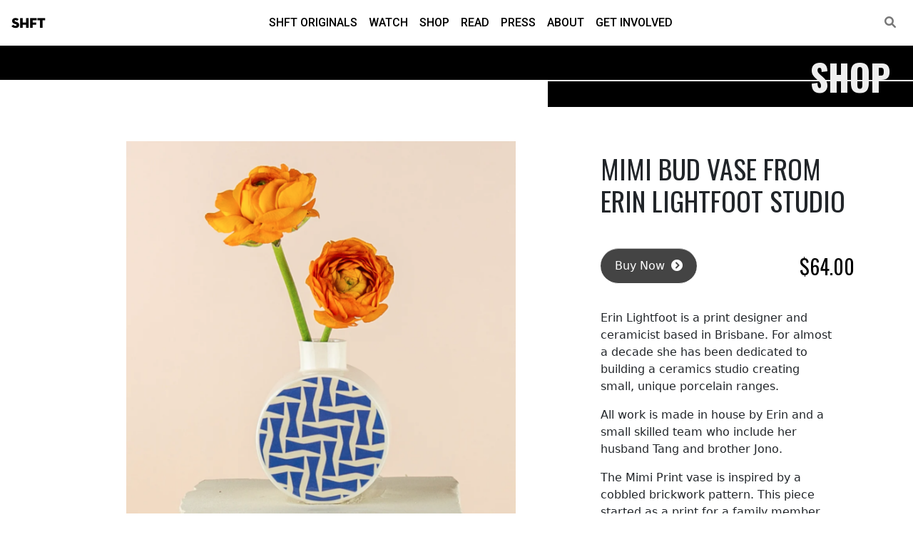

--- FILE ---
content_type: text/html; charset=UTF-8
request_url: https://shft.com/product/mimi-bud-vase-from-erin-lightfoot-studio/
body_size: 10802
content:
<!DOCTYPE html>
<html lang="en-US" class="no-js" lang="en">
<head><style>img.lazy{min-height:1px}</style><link rel="preload" href="https://shft.com/wp-content/plugins/w3-total-cache/pub/js/lazyload.min.js" as="script">
<!-- Begin head tag -->

    <!-- Meta tags -->
    <!-- Meta Tags -->
<meta charset="utf-8" />

<!-- IE Compatibility -->
<meta http-equiv="X-UA-Compatible" content="IE=edge" />

<!-- Page title -->
<title>SHFT | Shop | Mimi Bud Vase from Erin Lightfoot Studio</title>
<!-- Mobile -->
<meta name="viewport" content="width=device-width, initial-scale=1.0"/>

<!-- Ping Back -->
<link rel="pingback" href="https://shft.com/xmlrpc.php" />

<!-- Icons -->
<link rel="apple-touch-icon" sizes="180x180" href="https://shft.com/wp-content/themes/wptheme-shft/assets/icon/apple-touch-icon.png">
<link rel="icon" type="image/png" sizes="32x32" href="https://shft.com/wp-content/themes/wptheme-shft/assets/icon/favicon-32x32.png">
<link rel="icon" type="image/png" sizes="16x16" href="https://shft.com/wp-content/themes/wptheme-shft/assets/icon/favicon-16x16.png">
<link rel="manifest" href="https://shft.com/wp-content/themes/wptheme-shft/assets/icon/site.webmanifest">
    <!-- Fonts -->
    <link rel='stylesheet' id='neutraface-display-titling'  href='https://shft.com/wp-content/themes/wptheme-shft/assets/fonts/neutraface-display-titling/stylesheet.css' type='text/css' media='all' />

<link rel="preconnect" href="https://fonts.googleapis.com">
<link rel="preconnect" href="https://fonts.gstatic.com" crossorigin>
<link href="https://fonts.googleapis.com/css2?family=Oswald:wght@300;400;500;600;700&family=Roboto:ital,wght@0,300;0,400;0,500;0,700;1,300;1,400;1,500;1,700&display=swap" rel="stylesheet">
    <!-- Head -->
    <meta name='robots' content='index, follow, max-image-preview:large, max-snippet:-1, max-video-preview:-1' />

	<!-- This site is optimized with the Yoast SEO plugin v20.0 - https://yoast.com/wordpress/plugins/seo/ -->
	<link rel="canonical" href="https://shft.com/product/mimi-bud-vase-from-erin-lightfoot-studio/" />
	<meta property="og:locale" content="en_US" />
	<meta property="og:type" content="article" />
	<meta property="og:title" content="Mimi Bud Vase from Erin Lightfoot Studio - SHFT" />
	<meta property="og:description" content="Erin Lightfoot is a print designer and ceramicist based in Brisbane. For almost a decade she has been dedicated to building a ceramics studio creating small, unique porcelain ranges. All work is made in house by Erin and a small skilled team who include her husband Tang and brother Jono. The Mimi Print vase is inspired by [&hellip;]" />
	<meta property="og:url" content="https://shft.com/product/mimi-bud-vase-from-erin-lightfoot-studio/" />
	<meta property="og:site_name" content="SHFT" />
	<meta property="article:publisher" content="https://www.facebook.com/shftofficial" />
	<meta property="article:modified_time" content="2022-10-02T15:33:48+00:00" />
	<meta property="og:image" content="https://shft.com/wp-content/uploads/2022/10/Screen-Shot-2022-10-02-at-11.27.18-AM.png" />
	<meta property="og:image:width" content="1160" />
	<meta property="og:image:height" content="1162" />
	<meta property="og:image:type" content="image/png" />
	<meta name="twitter:card" content="summary_large_image" />
	<meta name="twitter:site" content="@shft" />
	<meta name="twitter:label1" content="Est. reading time" />
	<meta name="twitter:data1" content="1 minute" />
	<script type="application/ld+json" class="yoast-schema-graph">{"@context":"https://schema.org","@graph":[{"@type":"WebPage","@id":"https://shft.com/product/mimi-bud-vase-from-erin-lightfoot-studio/","url":"https://shft.com/product/mimi-bud-vase-from-erin-lightfoot-studio/","name":"Mimi Bud Vase from Erin Lightfoot Studio - SHFT","isPartOf":{"@id":"https://shft.com/#website"},"primaryImageOfPage":{"@id":"https://shft.com/product/mimi-bud-vase-from-erin-lightfoot-studio/#primaryimage"},"image":{"@id":"https://shft.com/product/mimi-bud-vase-from-erin-lightfoot-studio/#primaryimage"},"thumbnailUrl":"https://media.shft.com/wp-content/uploads/2022/10/26003407/Screen-Shot-2022-10-02-at-11.27.18-AM.png","datePublished":"2022-10-02T15:33:47+00:00","dateModified":"2022-10-02T15:33:48+00:00","breadcrumb":{"@id":"https://shft.com/product/mimi-bud-vase-from-erin-lightfoot-studio/#breadcrumb"},"inLanguage":"en-US","potentialAction":[{"@type":"ReadAction","target":["https://shft.com/product/mimi-bud-vase-from-erin-lightfoot-studio/"]}]},{"@type":"ImageObject","inLanguage":"en-US","@id":"https://shft.com/product/mimi-bud-vase-from-erin-lightfoot-studio/#primaryimage","url":"https://media.shft.com/wp-content/uploads/2022/10/26003407/Screen-Shot-2022-10-02-at-11.27.18-AM.png","contentUrl":"https://media.shft.com/wp-content/uploads/2022/10/26003407/Screen-Shot-2022-10-02-at-11.27.18-AM.png","width":1160,"height":1162},{"@type":"BreadcrumbList","@id":"https://shft.com/product/mimi-bud-vase-from-erin-lightfoot-studio/#breadcrumb","itemListElement":[{"@type":"ListItem","position":1,"name":"Home","item":"https://shft.com/"},{"@type":"ListItem","position":2,"name":"Shop","item":"https://shft.com/shop/"},{"@type":"ListItem","position":3,"name":"Mimi Bud Vase from Erin Lightfoot Studio"}]},{"@type":"WebSite","@id":"https://shft.com/#website","url":"https://shft.com/","name":"SHFT","description":"The Culture of Today&#039;s Environment","publisher":{"@id":"https://shft.com/#organization"},"potentialAction":[{"@type":"SearchAction","target":{"@type":"EntryPoint","urlTemplate":"https://shft.com/?s={search_term_string}"},"query-input":"required name=search_term_string"}],"inLanguage":"en-US"},{"@type":"Organization","@id":"https://shft.com/#organization","name":"SHFT Media, Inc","url":"https://shft.com/","logo":{"@type":"ImageObject","inLanguage":"en-US","@id":"https://shft.com/#/schema/logo/image/","url":"https://media.shft.com/wp-content/uploads/2023/12/29204943/shft-social.jpg","contentUrl":"https://media.shft.com/wp-content/uploads/2023/12/29204943/shft-social.jpg","width":1200,"height":630,"caption":"SHFT Media, Inc"},"image":{"@id":"https://shft.com/#/schema/logo/image/"},"sameAs":["https://www.facebook.com/shftofficial","https://twitter.com/shft"]}]}</script>
	<!-- / Yoast SEO plugin. -->


<link rel='dns-prefetch' href='//code.jquery.com' />
<link rel='dns-prefetch' href='//cdn.jsdelivr.net' />
<link rel='dns-prefetch' href='//www.googletagmanager.com' />
<link rel='dns-prefetch' href='//cdnjs.cloudflare.com' />
<style id='classic-theme-styles-inline-css' type='text/css'>
/*! This file is auto-generated */
.wp-block-button__link{color:#fff;background-color:#32373c;border-radius:9999px;box-shadow:none;text-decoration:none;padding:calc(.667em + 2px) calc(1.333em + 2px);font-size:1.125em}.wp-block-file__button{background:#32373c;color:#fff;text-decoration:none}
</style>
<style id='global-styles-inline-css' type='text/css'>
:root{--wp--preset--aspect-ratio--square: 1;--wp--preset--aspect-ratio--4-3: 4/3;--wp--preset--aspect-ratio--3-4: 3/4;--wp--preset--aspect-ratio--3-2: 3/2;--wp--preset--aspect-ratio--2-3: 2/3;--wp--preset--aspect-ratio--16-9: 16/9;--wp--preset--aspect-ratio--9-16: 9/16;--wp--preset--color--black: #000000;--wp--preset--color--cyan-bluish-gray: #abb8c3;--wp--preset--color--white: #ffffff;--wp--preset--color--pale-pink: #f78da7;--wp--preset--color--vivid-red: #cf2e2e;--wp--preset--color--luminous-vivid-orange: #ff6900;--wp--preset--color--luminous-vivid-amber: #fcb900;--wp--preset--color--light-green-cyan: #7bdcb5;--wp--preset--color--vivid-green-cyan: #00d084;--wp--preset--color--pale-cyan-blue: #8ed1fc;--wp--preset--color--vivid-cyan-blue: #0693e3;--wp--preset--color--vivid-purple: #9b51e0;--wp--preset--gradient--vivid-cyan-blue-to-vivid-purple: linear-gradient(135deg,rgba(6,147,227,1) 0%,rgb(155,81,224) 100%);--wp--preset--gradient--light-green-cyan-to-vivid-green-cyan: linear-gradient(135deg,rgb(122,220,180) 0%,rgb(0,208,130) 100%);--wp--preset--gradient--luminous-vivid-amber-to-luminous-vivid-orange: linear-gradient(135deg,rgba(252,185,0,1) 0%,rgba(255,105,0,1) 100%);--wp--preset--gradient--luminous-vivid-orange-to-vivid-red: linear-gradient(135deg,rgba(255,105,0,1) 0%,rgb(207,46,46) 100%);--wp--preset--gradient--very-light-gray-to-cyan-bluish-gray: linear-gradient(135deg,rgb(238,238,238) 0%,rgb(169,184,195) 100%);--wp--preset--gradient--cool-to-warm-spectrum: linear-gradient(135deg,rgb(74,234,220) 0%,rgb(151,120,209) 20%,rgb(207,42,186) 40%,rgb(238,44,130) 60%,rgb(251,105,98) 80%,rgb(254,248,76) 100%);--wp--preset--gradient--blush-light-purple: linear-gradient(135deg,rgb(255,206,236) 0%,rgb(152,150,240) 100%);--wp--preset--gradient--blush-bordeaux: linear-gradient(135deg,rgb(254,205,165) 0%,rgb(254,45,45) 50%,rgb(107,0,62) 100%);--wp--preset--gradient--luminous-dusk: linear-gradient(135deg,rgb(255,203,112) 0%,rgb(199,81,192) 50%,rgb(65,88,208) 100%);--wp--preset--gradient--pale-ocean: linear-gradient(135deg,rgb(255,245,203) 0%,rgb(182,227,212) 50%,rgb(51,167,181) 100%);--wp--preset--gradient--electric-grass: linear-gradient(135deg,rgb(202,248,128) 0%,rgb(113,206,126) 100%);--wp--preset--gradient--midnight: linear-gradient(135deg,rgb(2,3,129) 0%,rgb(40,116,252) 100%);--wp--preset--font-size--small: 13px;--wp--preset--font-size--medium: 20px;--wp--preset--font-size--large: 36px;--wp--preset--font-size--x-large: 42px;--wp--preset--spacing--20: 0.44rem;--wp--preset--spacing--30: 0.67rem;--wp--preset--spacing--40: 1rem;--wp--preset--spacing--50: 1.5rem;--wp--preset--spacing--60: 2.25rem;--wp--preset--spacing--70: 3.38rem;--wp--preset--spacing--80: 5.06rem;--wp--preset--shadow--natural: 6px 6px 9px rgba(0, 0, 0, 0.2);--wp--preset--shadow--deep: 12px 12px 50px rgba(0, 0, 0, 0.4);--wp--preset--shadow--sharp: 6px 6px 0px rgba(0, 0, 0, 0.2);--wp--preset--shadow--outlined: 6px 6px 0px -3px rgba(255, 255, 255, 1), 6px 6px rgba(0, 0, 0, 1);--wp--preset--shadow--crisp: 6px 6px 0px rgba(0, 0, 0, 1);}:where(.is-layout-flex){gap: 0.5em;}:where(.is-layout-grid){gap: 0.5em;}body .is-layout-flex{display: flex;}.is-layout-flex{flex-wrap: wrap;align-items: center;}.is-layout-flex > :is(*, div){margin: 0;}body .is-layout-grid{display: grid;}.is-layout-grid > :is(*, div){margin: 0;}:where(.wp-block-columns.is-layout-flex){gap: 2em;}:where(.wp-block-columns.is-layout-grid){gap: 2em;}:where(.wp-block-post-template.is-layout-flex){gap: 1.25em;}:where(.wp-block-post-template.is-layout-grid){gap: 1.25em;}.has-black-color{color: var(--wp--preset--color--black) !important;}.has-cyan-bluish-gray-color{color: var(--wp--preset--color--cyan-bluish-gray) !important;}.has-white-color{color: var(--wp--preset--color--white) !important;}.has-pale-pink-color{color: var(--wp--preset--color--pale-pink) !important;}.has-vivid-red-color{color: var(--wp--preset--color--vivid-red) !important;}.has-luminous-vivid-orange-color{color: var(--wp--preset--color--luminous-vivid-orange) !important;}.has-luminous-vivid-amber-color{color: var(--wp--preset--color--luminous-vivid-amber) !important;}.has-light-green-cyan-color{color: var(--wp--preset--color--light-green-cyan) !important;}.has-vivid-green-cyan-color{color: var(--wp--preset--color--vivid-green-cyan) !important;}.has-pale-cyan-blue-color{color: var(--wp--preset--color--pale-cyan-blue) !important;}.has-vivid-cyan-blue-color{color: var(--wp--preset--color--vivid-cyan-blue) !important;}.has-vivid-purple-color{color: var(--wp--preset--color--vivid-purple) !important;}.has-black-background-color{background-color: var(--wp--preset--color--black) !important;}.has-cyan-bluish-gray-background-color{background-color: var(--wp--preset--color--cyan-bluish-gray) !important;}.has-white-background-color{background-color: var(--wp--preset--color--white) !important;}.has-pale-pink-background-color{background-color: var(--wp--preset--color--pale-pink) !important;}.has-vivid-red-background-color{background-color: var(--wp--preset--color--vivid-red) !important;}.has-luminous-vivid-orange-background-color{background-color: var(--wp--preset--color--luminous-vivid-orange) !important;}.has-luminous-vivid-amber-background-color{background-color: var(--wp--preset--color--luminous-vivid-amber) !important;}.has-light-green-cyan-background-color{background-color: var(--wp--preset--color--light-green-cyan) !important;}.has-vivid-green-cyan-background-color{background-color: var(--wp--preset--color--vivid-green-cyan) !important;}.has-pale-cyan-blue-background-color{background-color: var(--wp--preset--color--pale-cyan-blue) !important;}.has-vivid-cyan-blue-background-color{background-color: var(--wp--preset--color--vivid-cyan-blue) !important;}.has-vivid-purple-background-color{background-color: var(--wp--preset--color--vivid-purple) !important;}.has-black-border-color{border-color: var(--wp--preset--color--black) !important;}.has-cyan-bluish-gray-border-color{border-color: var(--wp--preset--color--cyan-bluish-gray) !important;}.has-white-border-color{border-color: var(--wp--preset--color--white) !important;}.has-pale-pink-border-color{border-color: var(--wp--preset--color--pale-pink) !important;}.has-vivid-red-border-color{border-color: var(--wp--preset--color--vivid-red) !important;}.has-luminous-vivid-orange-border-color{border-color: var(--wp--preset--color--luminous-vivid-orange) !important;}.has-luminous-vivid-amber-border-color{border-color: var(--wp--preset--color--luminous-vivid-amber) !important;}.has-light-green-cyan-border-color{border-color: var(--wp--preset--color--light-green-cyan) !important;}.has-vivid-green-cyan-border-color{border-color: var(--wp--preset--color--vivid-green-cyan) !important;}.has-pale-cyan-blue-border-color{border-color: var(--wp--preset--color--pale-cyan-blue) !important;}.has-vivid-cyan-blue-border-color{border-color: var(--wp--preset--color--vivid-cyan-blue) !important;}.has-vivid-purple-border-color{border-color: var(--wp--preset--color--vivid-purple) !important;}.has-vivid-cyan-blue-to-vivid-purple-gradient-background{background: var(--wp--preset--gradient--vivid-cyan-blue-to-vivid-purple) !important;}.has-light-green-cyan-to-vivid-green-cyan-gradient-background{background: var(--wp--preset--gradient--light-green-cyan-to-vivid-green-cyan) !important;}.has-luminous-vivid-amber-to-luminous-vivid-orange-gradient-background{background: var(--wp--preset--gradient--luminous-vivid-amber-to-luminous-vivid-orange) !important;}.has-luminous-vivid-orange-to-vivid-red-gradient-background{background: var(--wp--preset--gradient--luminous-vivid-orange-to-vivid-red) !important;}.has-very-light-gray-to-cyan-bluish-gray-gradient-background{background: var(--wp--preset--gradient--very-light-gray-to-cyan-bluish-gray) !important;}.has-cool-to-warm-spectrum-gradient-background{background: var(--wp--preset--gradient--cool-to-warm-spectrum) !important;}.has-blush-light-purple-gradient-background{background: var(--wp--preset--gradient--blush-light-purple) !important;}.has-blush-bordeaux-gradient-background{background: var(--wp--preset--gradient--blush-bordeaux) !important;}.has-luminous-dusk-gradient-background{background: var(--wp--preset--gradient--luminous-dusk) !important;}.has-pale-ocean-gradient-background{background: var(--wp--preset--gradient--pale-ocean) !important;}.has-electric-grass-gradient-background{background: var(--wp--preset--gradient--electric-grass) !important;}.has-midnight-gradient-background{background: var(--wp--preset--gradient--midnight) !important;}.has-small-font-size{font-size: var(--wp--preset--font-size--small) !important;}.has-medium-font-size{font-size: var(--wp--preset--font-size--medium) !important;}.has-large-font-size{font-size: var(--wp--preset--font-size--large) !important;}.has-x-large-font-size{font-size: var(--wp--preset--font-size--x-large) !important;}
:where(.wp-block-post-template.is-layout-flex){gap: 1.25em;}:where(.wp-block-post-template.is-layout-grid){gap: 1.25em;}
:where(.wp-block-columns.is-layout-flex){gap: 2em;}:where(.wp-block-columns.is-layout-grid){gap: 2em;}
:root :where(.wp-block-pullquote){font-size: 1.5em;line-height: 1.6;}
</style>
<link rel='stylesheet' id='photoswipe-css' href='https://shft.com/wp-content/plugins/woocommerce/assets/css/photoswipe/photoswipe.min.css?ver=7.3.0' type='text/css' media='all' />
<link rel='stylesheet' id='photoswipe-default-skin-css' href='https://shft.com/wp-content/plugins/woocommerce/assets/css/photoswipe/default-skin/default-skin.min.css?ver=7.3.0' type='text/css' media='all' />
<link rel='stylesheet' id='woocommerce-layout-css' href='https://shft.com/wp-content/plugins/woocommerce/assets/css/woocommerce-layout.css?ver=7.3.0' type='text/css' media='all' />
<link rel='stylesheet' id='woocommerce-smallscreen-css' href='https://shft.com/wp-content/plugins/woocommerce/assets/css/woocommerce-smallscreen.css?ver=7.3.0' type='text/css' media='only screen and (max-width: 768px)' />
<link rel='stylesheet' id='woocommerce-general-css' href='https://shft.com/wp-content/plugins/woocommerce/assets/css/woocommerce.css?ver=7.3.0' type='text/css' media='all' />
<style id='woocommerce-inline-inline-css' type='text/css'>
.woocommerce form .form-row .required { visibility: visible; }
</style>
<link rel='stylesheet' id='bootstrap-css' href='//cdn.jsdelivr.net/npm/bootstrap@5.1.0/dist/css/bootstrap.min.css?ver=5.1.0' type='text/css' media='all' />
<link rel='stylesheet' id='fontawesome-css' href='//cdnjs.cloudflare.com/ajax/libs/font-awesome/6.1.2/css/all.min.css?ver=6.1.2' type='text/css' media='all' />
<link rel='stylesheet' id='wptheme-css' href='https://shft.com/wp-content/themes/wptheme-shft/assets/dist/wptheme.css?ver=1.0.0' type='text/css' media='all' />
<link rel='stylesheet' id='theme-css' href='https://shft.com/wp-content/themes/wptheme-shft/assets/dist/theme.css?ver=6.6.3' type='text/css' media='all' />
<link rel='stylesheet' id='swiper-css' href='https://cdn.jsdelivr.net/npm/swiper@8/swiper-bundle.min.css?ver=6.6.4' type='text/css' media='all' />

<!-- Google Analytics snippet added by Site Kit -->
<script type="text/javascript" src="https://www.googletagmanager.com/gtag/js?id=UA-252625999-1" id="google_gtagjs-js" async></script>
<script type="text/javascript" id="google_gtagjs-js-after">
/* <![CDATA[ */
window.dataLayer = window.dataLayer || [];function gtag(){dataLayer.push(arguments);}
gtag('set', 'linker', {"domains":["shft.com"]} );
gtag("js", new Date());
gtag("set", "developer_id.dZTNiMT", true);
gtag("config", "UA-252625999-1", {"anonymize_ip":true});
gtag("config", "G-9P7ZD6CQZK");
/* ]]> */
</script>

<!-- End Google Analytics snippet added by Site Kit -->
<meta name="generator" content="Site Kit by Google 1.92.0" />	<noscript><style>.woocommerce-product-gallery{ opacity: 1 !important; }</style></noscript>
	<noscript><style>.lazyload[data-src]{display:none !important;}</style></noscript><style>.lazyload{background-image:none !important;}.lazyload:before{background-image:none !important;}</style>
<!-- End head tag-->
</head>


<body class="product-template-default single single-product postid-9111 theme-wptheme-shft woocommerce woocommerce-page woocommerce-no-js template-index post-type-product post-slug-mimi-bud-vase-from-erin-lightfoot-studio product-mimi-bud-vase-from-erin-lightfoot-studio" itemscope itemtype="http://schema.org/WebPage">
<script data-cfasync="false" data-no-defer="1">var ewww_webp_supported=false;</script>
<!-- Begin body tag -->  

    
    <!-- Begin Page Header -->
<header id="header" class="wpt-header header-fixed">
    
    <!-- Navbar container -->
    <div class="navbar-container container-fluid">

        <!-- Navbar -->
        <nav class="navbar navbar-expand-lg" role="navigation">

            <!-- Site Branding -->
            <div class="navbar-brand">
              <a href="https://shft.com">
                SHFT              </a>
            </div>
                    
            <!-- Main Navigation Menu -->
            <div id="navbar-menu" class="wpt-header-menu d-flex">
              <ul id="menu-main" class="nav navbar-nav mx-auto"><li itemscope="itemscope" itemtype="https://www.schema.org/SiteNavigationElement id="menu-item-7940" class=" menu-item menu-item-type-post_type menu-item-object-page menu-item-7940 nav-item menu-item-page-shft-originals"><a href="https://shft.com/shft-originals/" class="nav-link nav-link">SHFT Originals</a></li>
<li itemscope="itemscope" itemtype="https://www.schema.org/SiteNavigationElement id="menu-item-8794" class=" menu-item menu-item-type-post_type_archive menu-item-object-video menu-item-8794 nav-item"><a href="https://shft.com/watch/" class="nav-link nav-link">Watch</a></li>
<li itemscope="itemscope" itemtype="https://www.schema.org/SiteNavigationElement id="menu-item-8769" class=" menu-item menu-item-type-post_type menu-item-object-page current_page_parent menu-item-8769 nav-item menu-item-page-shop"><a href="https://shft.com/shop/" class="nav-link nav-link">Shop</a></li>
<li itemscope="itemscope" itemtype="https://www.schema.org/SiteNavigationElement id="menu-item-8795" class=" menu-item menu-item-type-post_type_archive menu-item-object-article menu-item-8795 nav-item"><a href="https://shft.com/read/" class="nav-link nav-link">Read</a></li>
<li itemscope="itemscope" itemtype="https://www.schema.org/SiteNavigationElement id="menu-item-23" class=" menu-item menu-item-type-post_type menu-item-object-page menu-item-23 nav-item menu-item-page-press"><a href="https://shft.com/press/" class="nav-link nav-link">Press</a></li>
<li itemscope="itemscope" itemtype="https://www.schema.org/SiteNavigationElement id="menu-item-8809" class=" menu-item menu-item-type-post_type menu-item-object-page menu-item-8809 nav-item menu-item-page-about"><a href="https://shft.com/about/" class="nav-link nav-link">About</a></li>
<li itemscope="itemscope" itemtype="https://www.schema.org/SiteNavigationElement id="menu-item-8806" class=" menu-item menu-item-type-post_type menu-item-object-page menu-item-8806 nav-item menu-item-page-get-involved"><a href="https://shft.com/get-involved/" class="nav-link nav-link">Get Involved</a></li>
</ul>
              <div class="bars">
                <div class="bar bar-1"></div>
                <div class="bar bar-2"></div>
                <div class="bar bar-3"></div>
                <div class="bar bar-4"></div>
                <div class="bar bar-5"></div>
              </div>

            </div>
            <!-- End navbar menu -->

            
            <!-- Search Link -->
            <div class="navbar-search">
              <a href="https://shft.com/search"><i class="fas fa-search"></i></a>
            </div>

        
            <!-- Mobile Toggle Button -->
            <button class="navbar-toggler collapsed" type="button" data-bs-toggle="collapse" data-bs-target="#navbar-menu" aria-controls="navbarScroll" aria-expanded="false" aria-label="Toggle navigation">
               <span><i class="fas fa-bars navbar-icon-open"></i></span>
               <span><i class="fas fa-times navbar-icon-close"></i></span>
            </button>
        
        </nav>
        <!-- End Navbar -->

    </div>
    <!-- End Navbar container -->

</header>
<!-- End Page Header -->    
<!-- Begin main wrapper element -->
<div id="main-wrapper">
<!-- Begin main page element -->
<main id="main" role="main">

<div class="section-header">
	<div class="section-header-title">
		<h2 >Shop</h2>
	</div>
	<div class="top-bar"></div>
	<div class="bottom-bar">
		<div class="bottom-bar-links">
					</div>
	</div>
</div><section id="shop">
	<div class="container">
	<div id="primary" class="content-area"><main id="main" class="site-main" role="main">
					
			<div class="woocommerce-notices-wrapper"></div><div id="product-9111" class="product type-product post-9111 status-publish first instock product_cat-art product_cat-ceramics product_cat-design product_tag-art product_tag-ceramics product_tag-flowers product_tag-home product_tag-vase has-post-thumbnail shipping-taxable product-type-external">

	<div class="row">

		<div class="col-lg-6 offset-lg-1">
			<div class="woocommerce-product-gallery woocommerce-product-gallery--with-images woocommerce-product-gallery--columns-4 images" data-columns="4" style="opacity: 0; transition: opacity .25s ease-in-out;">
	<figure class="woocommerce-product-gallery__wrapper">
		<div data-thumb="https://media.shft.com/wp-content/uploads/2022/10/26003407/Screen-Shot-2022-10-02-at-11.27.18-AM-300x300.png" data-thumb-alt="" class="woocommerce-product-gallery__image"><a href="https://media.shft.com/wp-content/uploads/2022/10/26003407/Screen-Shot-2022-10-02-at-11.27.18-AM.png"><img width="600" height="601" src="https://media.shft.com/wp-content/uploads/2022/10/26003407/Screen-Shot-2022-10-02-at-11.27.18-AM-600x601.png" class="wp-post-image" alt="" title="Screen Shot 2022-10-02 at 11.27.18 AM" data-caption="" data-src="https://media.shft.com/wp-content/uploads/2022/10/26003407/Screen-Shot-2022-10-02-at-11.27.18-AM.png" data-large_image="https://media.shft.com/wp-content/uploads/2022/10/26003407/Screen-Shot-2022-10-02-at-11.27.18-AM.png" data-large_image_width="1160" data-large_image_height="1162" decoding="async" fetchpriority="high" srcset="https://media.shft.com/wp-content/uploads/2022/10/26003407/Screen-Shot-2022-10-02-at-11.27.18-AM-600x601.png 600w, https://media.shft.com/wp-content/uploads/2022/10/26003407/Screen-Shot-2022-10-02-at-11.27.18-AM-300x300.png 300w, https://media.shft.com/wp-content/uploads/2022/10/26003407/Screen-Shot-2022-10-02-at-11.27.18-AM-1022x1024.png 1022w, https://media.shft.com/wp-content/uploads/2022/10/26003407/Screen-Shot-2022-10-02-at-11.27.18-AM-150x150.png 150w, https://media.shft.com/wp-content/uploads/2022/10/26003407/Screen-Shot-2022-10-02-at-11.27.18-AM-768x769.png 768w, https://media.shft.com/wp-content/uploads/2022/10/26003407/Screen-Shot-2022-10-02-at-11.27.18-AM-125x125.png 125w, https://media.shft.com/wp-content/uploads/2022/10/26003407/Screen-Shot-2022-10-02-at-11.27.18-AM-100x100.png 100w, https://media.shft.com/wp-content/uploads/2022/10/26003407/Screen-Shot-2022-10-02-at-11.27.18-AM.png 1160w" sizes="(max-width: 600px) 100vw, 600px" /></a></div>	</figure>
</div>

		</div>

		<div class="col-lg-4 offset-lg-1">

			<div class="summary entry-summary">
				<h1 class="product_title entry-title">Mimi Bud Vase from Erin Lightfoot Studio</h1>
<div class="product-price-row">
  
  <span class="price"><span class="woocommerce-Price-amount amount"><bdi><span class="woocommerce-Price-currencySymbol">&#36;</span>64.00</bdi></span>  </span>

  <a class="more-link inverse" href="https://www.erinlightfoot.com/collections/vases/products/mimi-bud-vase"  target="_blank" rel="noopener">Buy Now <i class="fa-solid fa-circle-chevron-right"></i></a>
</div>



<div class="product-description"><p>Erin Lightfoot is a print designer and ceramicist based in Brisbane. For almost a decade she has been dedicated to building a ceramics studio creating small, unique porcelain ranges.</p>
<p>All work is made in house by Erin and a small skilled team who include her husband Tang and brother Jono.</p>
<p>The Mimi Print vase is inspired by a cobbled brickwork pattern. This piece started as a print for a family member (cousin Mimi) who wanted something blue for their guest room. The print reminds Erin of Sicilian Pottery and fish. The alternate name for this design was Pesce.</p>
<p>Match this piece with: white objects, pale wood, colourful, patterned objects that include blue.</p>
<p>Dimensions:<br />
H: 9cm W: 7.5cm D: 5cm</p>
</div><div class="product_meta">

	

	<span class="posted_in"><a href="https://shft.com/product-category/art/" rel="tag">Art</a>, <a href="https://shft.com/product-category/ceramics/" rel="tag">ceramics</a>, <a href="https://shft.com/product-category/design/" rel="tag">Design</a></span>
	<span class="tagged_as">Tags: <a href="https://shft.com/product-tag/art/" rel="tag">art</a>, <a href="https://shft.com/product-tag/ceramics/" rel="tag">ceramics</a>, <a href="https://shft.com/product-tag/flowers/" rel="tag">flowers</a>, <a href="https://shft.com/product-tag/home/" rel="tag">home</a>, <a href="https://shft.com/product-tag/vase/" rel="tag">vase</a></span>
	
</div>
			</div>

		</div>

	</div>

	
	<section class="related products">

					<h2>Related products</h2>
				
		<div class="row">
		
<div class="products">
  <div class="row">

<!-- <ul class="products columns-2"> -->

								<div class="col-lg-4">
					<div class="product type-product post-6577 status-publish first instock product_cat-design product_cat-science-tech product_tag-biomimicry product_tag-hyphae-lamps product_tag-sustainable-design product_tag-sustainable-lighting has-post-thumbnail sold-individually shipping-taxable product-type-external">
<div class="card card-product card-boxed">

				
	<div class="card-image card-image-woocommerce_single lazyload" style="" data-back="https://media.shft.com/wp-content/uploads/2022/07/26004347/hyphaeLamps-7714.jpg">

			
		<a href="https://shft.com/product/hyphae-lamp/" title="Leaf-like LED lamp informed by biomimetics">
			
			<img width="600" height="401" src="[data-uri]" class="attachment-woocommerce_single size-woocommerce_single wp-post-image lazyload" alt="" decoding="async"   data-src="https://media.shft.com/wp-content/uploads/2022/07/26004347/hyphaeLamps-7714.jpg" data-srcset="https://media.shft.com/wp-content/uploads/2022/07/26004347/hyphaeLamps-7714.jpg 600w, https://media.shft.com/wp-content/uploads/2022/07/26004347/hyphaeLamps-7714-300x201.jpg 300w" data-sizes="auto" /><noscript><img width="600" height="401" src="data:image/svg+xml,%3Csvg%20xmlns='http://www.w3.org/2000/svg'%20viewBox='0%200%20600%20401'%3E%3C/svg%3E" data-src="https://media.shft.com/wp-content/uploads/2022/07/26004347/hyphaeLamps-7714.jpg" class="attachment-woocommerce_single size-woocommerce_single wp-post-image lazy" alt="" decoding="async" data-srcset="https://media.shft.com/wp-content/uploads/2022/07/26004347/hyphaeLamps-7714.jpg 600w, https://media.shft.com/wp-content/uploads/2022/07/26004347/hyphaeLamps-7714-300x201.jpg 300w" data-sizes="(max-width: 600px) 100vw, 600px" data-eio="l" /></noscript>			


		</a>
	</div>

	<div class="card-title">
		<a href="https://shft.com/product/hyphae-lamp/">
			<h3>Hyphae Lamp</h3>
		</a>
			</div>


			<div class="card-purchase">
			
			<div class="card-price">
				&#36;300.00			</div>

		</div>
		
	


</div></div>					</div>

								<div class="col-lg-4">
					<div class="product type-product post-9069 status-publish last instock product_cat-design product_cat-lifestyle product_cat-music product_cat-science-tech product_tag-design product_tag-home product_tag-made-in-usa product_tag-recycled-materials has-post-thumbnail shipping-taxable product-type-external">
<div class="card card-product card-boxed">

				
	<div class="card-image card-image-woocommerce_single lazyload" style="" data-back="https://media.shft.com/wp-content/uploads/2022/09/26003502/Screen-Shot-2022-09-23-at-6.30.07-PM-600x409.png">

			
		<a href="https://shft.com/product/loopy-lou-handmade-voice-recorder/" title="">
			
			<img width="600" height="409" src="[data-uri]" class="attachment-woocommerce_single size-woocommerce_single wp-post-image lazyload" alt="" decoding="async"   data-src="https://media.shft.com/wp-content/uploads/2022/09/26003502/Screen-Shot-2022-09-23-at-6.30.07-PM-600x409.png" data-srcset="https://media.shft.com/wp-content/uploads/2022/09/26003502/Screen-Shot-2022-09-23-at-6.30.07-PM-600x409.png 600w, https://media.shft.com/wp-content/uploads/2022/09/26003502/Screen-Shot-2022-09-23-at-6.30.07-PM-300x205.png 300w, https://media.shft.com/wp-content/uploads/2022/09/26003502/Screen-Shot-2022-09-23-at-6.30.07-PM-1024x699.png 1024w, https://media.shft.com/wp-content/uploads/2022/09/26003502/Screen-Shot-2022-09-23-at-6.30.07-PM-768x524.png 768w, https://media.shft.com/wp-content/uploads/2022/09/26003502/Screen-Shot-2022-09-23-at-6.30.07-PM.png 1404w" data-sizes="auto" /><noscript><img width="600" height="409" src="data:image/svg+xml,%3Csvg%20xmlns='http://www.w3.org/2000/svg'%20viewBox='0%200%20600%20409'%3E%3C/svg%3E" data-src="https://media.shft.com/wp-content/uploads/2022/09/26003502/Screen-Shot-2022-09-23-at-6.30.07-PM-600x409.png" class="attachment-woocommerce_single size-woocommerce_single wp-post-image lazy" alt="" decoding="async" data-srcset="https://media.shft.com/wp-content/uploads/2022/09/26003502/Screen-Shot-2022-09-23-at-6.30.07-PM-600x409.png 600w, https://media.shft.com/wp-content/uploads/2022/09/26003502/Screen-Shot-2022-09-23-at-6.30.07-PM-300x205.png 300w, https://media.shft.com/wp-content/uploads/2022/09/26003502/Screen-Shot-2022-09-23-at-6.30.07-PM-1024x699.png 1024w, https://media.shft.com/wp-content/uploads/2022/09/26003502/Screen-Shot-2022-09-23-at-6.30.07-PM-768x524.png 768w, https://media.shft.com/wp-content/uploads/2022/09/26003502/Screen-Shot-2022-09-23-at-6.30.07-PM.png 1404w" data-sizes="(max-width: 600px) 100vw, 600px" data-eio="l" /></noscript>			


		</a>
	</div>

	<div class="card-title">
		<a href="https://shft.com/product/loopy-lou-handmade-voice-recorder/">
			<h3>LOOPY LOU Handmade Voice  Recorder</h3>
		</a>
			</div>


			<div class="card-purchase">
			
			<div class="card-price">
				&#36;72.25			</div>

		</div>
		
	


</div></div>					</div>

								<div class="col-lg-4">
					<div class="product type-product post-9071 status-publish first instock product_cat-design product_cat-drink product_cat-food product_cat-lifestyle product_cat-travel product_tag-cooler product_tag-design product_tag-food product_tag-home product_tag-kitchen product_tag-picnic product_tag-tote-bag has-post-thumbnail shipping-taxable product-type-external">
<div class="card card-product card-boxed">

				
	<div class="card-image card-image-woocommerce_single lazyload" style="" data-back="https://media.shft.com/wp-content/uploads/2022/09/26003117/icebucket-600x338.jpg">

			
		<a href="https://shft.com/product/the-get-out-cooler-bag/" title="">
			
			<img width="600" height="338" src="[data-uri]" class="attachment-woocommerce_single size-woocommerce_single wp-post-image lazyload" alt="" decoding="async"   data-src="https://media.shft.com/wp-content/uploads/2022/09/26003117/icebucket-600x338.jpg" data-srcset="https://media.shft.com/wp-content/uploads/2022/09/26003117/icebucket-600x338.jpg 600w, https://media.shft.com/wp-content/uploads/2022/09/26003117/icebucket-300x169.jpg 300w, https://media.shft.com/wp-content/uploads/2022/09/26003117/icebucket-1024x576.jpg 1024w, https://media.shft.com/wp-content/uploads/2022/09/26003117/icebucket-768x432.jpg 768w, https://media.shft.com/wp-content/uploads/2022/09/26003117/icebucket-1536x864.jpg 1536w, https://media.shft.com/wp-content/uploads/2022/09/26003117/icebucket-192x108.jpg 192w, https://media.shft.com/wp-content/uploads/2022/09/26003117/icebucket-640x360.jpg 640w, https://media.shft.com/wp-content/uploads/2022/09/26003117/icebucket-1280x720.jpg 1280w, https://media.shft.com/wp-content/uploads/2022/09/26003117/icebucket.jpg 1920w" data-sizes="auto" /><noscript><img width="600" height="338" src="data:image/svg+xml,%3Csvg%20xmlns='http://www.w3.org/2000/svg'%20viewBox='0%200%20600%20338'%3E%3C/svg%3E" data-src="https://media.shft.com/wp-content/uploads/2022/09/26003117/icebucket-600x338.jpg" class="attachment-woocommerce_single size-woocommerce_single wp-post-image lazy" alt="" decoding="async" data-srcset="https://media.shft.com/wp-content/uploads/2022/09/26003117/icebucket-600x338.jpg 600w, https://media.shft.com/wp-content/uploads/2022/09/26003117/icebucket-300x169.jpg 300w, https://media.shft.com/wp-content/uploads/2022/09/26003117/icebucket-1024x576.jpg 1024w, https://media.shft.com/wp-content/uploads/2022/09/26003117/icebucket-768x432.jpg 768w, https://media.shft.com/wp-content/uploads/2022/09/26003117/icebucket-1536x864.jpg 1536w, https://media.shft.com/wp-content/uploads/2022/09/26003117/icebucket-192x108.jpg 192w, https://media.shft.com/wp-content/uploads/2022/09/26003117/icebucket-640x360.jpg 640w, https://media.shft.com/wp-content/uploads/2022/09/26003117/icebucket-1280x720.jpg 1280w, https://media.shft.com/wp-content/uploads/2022/09/26003117/icebucket.jpg 1920w" data-sizes="(max-width: 600px) 100vw, 600px" data-eio="l" /></noscript>			


		</a>
	</div>

	<div class="card-title">
		<a href="https://shft.com/product/the-get-out-cooler-bag/">
			<h3>The Get Out- Cooler Bag</h3>
		</a>
			</div>


			<div class="card-purchase">
			
			<div class="card-price">
				&#36;260			</div>

		</div>
		
	


</div></div>					</div>

			
		  </div> <!-- .products -->
</div> <!-- .row -->
<!-- </ul> -->
		</div>
	</section>
	</div>


		
	</main></div>	</div>
</section>
	



<!-- Begin Footer -->
<footer class="lazy" id="footer" style="" data-bg="url(https://media.shft.com/wp-content/uploads/2023/01/26060530/ocean3.jpg)">

  <div class="container">
    <div class="row">
      
      <div class="col-lg-6">
        
        <div class="footer-content">
          <div class="shft">SHFT</div>
          <div class="tagline">The Culture of Today’s Environment</div>
          <hr/>
          <div class="email"><a href="mailto:info@shft.com">info@shft.com</a></div>
          <hr/>
          <div class="socail-media">
            <div class="social-media-links">
	<a href="https://www.facebook.com/SHFTdotcom" class="sm-facebook" title="Follow us on Facebook!" target="_blank" rel="noopener,nofollow">
		<i class="fa-brands fa-square-facebook"></i>
	</a>
	<a href="https://twitter.com/shftthebigpic" class="sm-twitter"  title="Follow us on Twitter!" target="_blank" rel="noopener,nofollow">
		<i class="fa-brands fa-square-twitter"></i>
	</a>
	<a href="https://www.instagram.com/shftthebigpicture"  class="sm-instagram"  title="Follow us on Twitter!" target="_blank" rel="noopener,nofollow">
		<i class="fa-brands fa-square-instagram"></i>
	</a>
	<a href="https://www.tiktok.com/@shftthebigpicture" class="sm-tiktok" title="Follow us on Twitter!" target="_blank" rel="noopener,nofollow">
		<i class="fa-brands fa-tiktok"></i>
	</a>
</div>          </div>
        </div>

      </div>    

      <div class="col-lg-6">
        <div class="footer-cta">
            
            <div class="newsletter-signup">
              
              <p class="text">Sign up to receive future SHFT news, updates and notifications</p>

              <p class="error">Please enter a valid email</p>

              <p class="success">Thank you for subscribing to SHFT news!</p>

              <form action="https://shft.com/newsletter" method="post">
              <div class="input-group">
                
                  <input class="form-control email-input" type="email" placeholder="Enter Email" name="email" value="" />
                  <div class="input-group-append">
                    <button type="submit" name="submit" value="subscribe" class="btn btn-default email-submit">Sign Up!</button>
                  </div>
                
              </div>
              </form>


            </div>



            <div class="footer-menu">

              <ul id="menu-footer" class="nav-wrapper"><li itemscope="itemscope" itemtype="https://www.schema.org/SiteNavigationElement id="menu-item-8814" class=" menu-item menu-item-type-post_type menu-item-object-page menu-item-8814 nav-item menu-item-page-shft-originals nav-item menu-item-page-shft-originals"><a href="https://shft.com/shft-originals/" class="nav-link nav-link">SHFT Originals</a></li>
<li itemscope="itemscope" itemtype="https://www.schema.org/SiteNavigationElement id="menu-item-8810" class=" menu-item menu-item-type-post_type_archive menu-item-object-video menu-item-8810 nav-item nav-item"><a href="https://shft.com/watch/" class="nav-link nav-link">Watch</a></li>
<li itemscope="itemscope" itemtype="https://www.schema.org/SiteNavigationElement id="menu-item-8816" class=" menu-item menu-item-type-post_type menu-item-object-page current_page_parent menu-item-8816 nav-item menu-item-page-shop nav-item menu-item-page-shop"><a href="https://shft.com/shop/" class="nav-link nav-link">Shop</a></li>
<li itemscope="itemscope" itemtype="https://www.schema.org/SiteNavigationElement id="menu-item-8815" class=" menu-item menu-item-type-post_type_archive menu-item-object-article menu-item-8815 nav-item nav-item"><a href="https://shft.com/read/" class="nav-link nav-link">Read</a></li>
<li itemscope="itemscope" itemtype="https://www.schema.org/SiteNavigationElement id="menu-item-8811" class=" menu-item menu-item-type-post_type menu-item-object-page menu-item-8811 nav-item menu-item-page-about nav-item menu-item-page-about"><a href="https://shft.com/about/" class="nav-link nav-link">About</a></li>
<li itemscope="itemscope" itemtype="https://www.schema.org/SiteNavigationElement id="menu-item-8813" class=" menu-item menu-item-type-post_type menu-item-object-page menu-item-8813 nav-item menu-item-page-get-involved nav-item menu-item-page-get-involved"><a href="https://shft.com/get-involved/" class="nav-link nav-link">Get Involved</a></li>
<li itemscope="itemscope" itemtype="https://www.schema.org/SiteNavigationElement id="menu-item-8812" class=" menu-item menu-item-type-post_type menu-item-object-page menu-item-8812 nav-item menu-item-page-search nav-item menu-item-page-search"><a href="https://shft.com/search/" class="nav-link nav-link">Search</a></li>
</ul>
            </div>



        </div>
      </div>

    </div> 
  </div>


  <div class="footer-bar">
    <div class="container d-flex">
      <p class="copyright">All content and media copyright &copy; SHFT 2025</p>      <div class="footer-bar-links">
        <a href="https://shft.com/privacy-policy">Privacy Policy</a>
        <a href="https://shft.com/terms">Terms</a>
        <a href="mailto:info@shft.com">Contact</a>
      </div>
    </div>

  </div>

  <div class="overlay"></div>

</footer>
<!-- End Footer -->

</main>
<!-- End main page element -->
</div>
<!-- End main wrapper -->

<!-- Background -->
<!-- Page Background -->

<div id="background" class="background-fixed" style=""></div>
<!-- Body close -->

<!-- Footer Scripts -->
<script type="application/ld+json">{"@context":"https:\/\/schema.org\/","@type":"Product","@id":"https:\/\/shft.com\/product\/mimi-bud-vase-from-erin-lightfoot-studio\/#product","name":"Mimi Bud Vase from Erin Lightfoot Studio","url":"https:\/\/shft.com\/product\/mimi-bud-vase-from-erin-lightfoot-studio\/","description":"Erin Lightfoot\u00a0is a print designer and ceramicist based in Brisbane. For almost a decade she has been dedicated to building a ceramics studio\u00a0creating small, unique porcelain ranges.\r\n\r\nAll work is made in house by Erin and a small skilled team who include her husband Tang and brother Jono.\r\n\r\nThe Mimi Print vase is inspired by a cobbled brickwork pattern. This piece started as a\u00a0print for a family member (cousin Mimi) who wanted something blue for their guest room.\u00a0The print reminds Erin of Sicilian Pottery and fish. The alternate name for this design was Pesce.\r\n\r\nMatch this piece with: white objects, pale wood, colourful, patterned objects that include blue.\r\n\r\nDimensions:\r\nH: 9cm W: 7.5cm D: 5cm","image":"https:\/\/media.shft.com\/wp-content\/uploads\/2022\/10\/26003407\/Screen-Shot-2022-10-02-at-11.27.18-AM.png","sku":9111,"offers":[{"@type":"Offer","price":"64.00","priceValidUntil":"2026-12-31","priceSpecification":{"price":"64.00","priceCurrency":"USD","valueAddedTaxIncluded":"false"},"priceCurrency":"USD","availability":"http:\/\/schema.org\/InStock","url":"https:\/\/shft.com\/product\/mimi-bud-vase-from-erin-lightfoot-studio\/","seller":{"@type":"Organization","name":"SHFT","url":"https:\/\/shft.com"}}]}</script>
<div class="pswp" tabindex="-1" role="dialog" aria-hidden="true">
	<div class="pswp__bg"></div>
	<div class="pswp__scroll-wrap">
		<div class="pswp__container">
			<div class="pswp__item"></div>
			<div class="pswp__item"></div>
			<div class="pswp__item"></div>
		</div>
		<div class="pswp__ui pswp__ui--hidden">
			<div class="pswp__top-bar">
				<div class="pswp__counter"></div>
				<button class="pswp__button pswp__button--close" aria-label="Close (Esc)"></button>
				<button class="pswp__button pswp__button--share" aria-label="Share"></button>
				<button class="pswp__button pswp__button--fs" aria-label="Toggle fullscreen"></button>
				<button class="pswp__button pswp__button--zoom" aria-label="Zoom in/out"></button>
				<div class="pswp__preloader">
					<div class="pswp__preloader__icn">
						<div class="pswp__preloader__cut">
							<div class="pswp__preloader__donut"></div>
						</div>
					</div>
				</div>
			</div>
			<div class="pswp__share-modal pswp__share-modal--hidden pswp__single-tap">
				<div class="pswp__share-tooltip"></div>
			</div>
			<button class="pswp__button pswp__button--arrow--left" aria-label="Previous (arrow left)"></button>
			<button class="pswp__button pswp__button--arrow--right" aria-label="Next (arrow right)"></button>
			<div class="pswp__caption">
				<div class="pswp__caption__center"></div>
			</div>
		</div>
	</div>
</div>
	<script type="text/javascript">
		(function () {
			var c = document.body.className;
			c = c.replace(/woocommerce-no-js/, 'woocommerce-js');
			document.body.className = c;
		})();
	</script>
	<script type="text/javascript" id="eio-lazy-load-js-before">
/* <![CDATA[ */
var eio_lazy_vars = {"exactdn_domain":"","skip_autoscale":0,"threshold":0};
/* ]]> */
</script>
<script type="text/javascript" src="https://shft.com/wp-content/plugins/ewww-image-optimizer/includes/lazysizes.min.js?ver=693" id="eio-lazy-load-js"></script>
<script type="text/javascript" src="//code.jquery.com/jquery-3.5.1.min.js?ver=3.5.1" id="jquery-js"></script>
<script type="text/javascript" src="https://shft.com/wp-content/plugins/woocommerce/assets/js/jquery-blockui/jquery.blockUI.min.js?ver=2.7.0-wc.7.3.0" id="jquery-blockui-js"></script>
<script type="text/javascript" id="wc-add-to-cart-js-extra">
/* <![CDATA[ */
var wc_add_to_cart_params = {"ajax_url":"\/wp-admin\/admin-ajax.php","wc_ajax_url":"\/?wc-ajax=%%endpoint%%","i18n_view_cart":"View cart","cart_url":"https:\/\/shft.com\/cart\/","is_cart":"","cart_redirect_after_add":"no"};
/* ]]> */
</script>
<script type="text/javascript" src="https://shft.com/wp-content/plugins/woocommerce/assets/js/frontend/add-to-cart.min.js?ver=7.3.0" id="wc-add-to-cart-js"></script>
<script type="text/javascript" src="https://shft.com/wp-content/plugins/woocommerce/assets/js/flexslider/jquery.flexslider.min.js?ver=2.7.2-wc.7.3.0" id="flexslider-js"></script>
<script type="text/javascript" src="https://shft.com/wp-content/plugins/woocommerce/assets/js/photoswipe/photoswipe.min.js?ver=4.1.1-wc.7.3.0" id="photoswipe-js"></script>
<script type="text/javascript" src="https://shft.com/wp-content/plugins/woocommerce/assets/js/photoswipe/photoswipe-ui-default.min.js?ver=4.1.1-wc.7.3.0" id="photoswipe-ui-default-js"></script>
<script type="text/javascript" id="wc-single-product-js-extra">
/* <![CDATA[ */
var wc_single_product_params = {"i18n_required_rating_text":"Please select a rating","review_rating_required":"yes","flexslider":{"rtl":false,"animation":"slide","smoothHeight":true,"directionNav":false,"controlNav":"thumbnails","slideshow":false,"animationSpeed":500,"animationLoop":false,"allowOneSlide":false},"zoom_enabled":"","zoom_options":[],"photoswipe_enabled":"1","photoswipe_options":{"shareEl":false,"closeOnScroll":false,"history":false,"hideAnimationDuration":0,"showAnimationDuration":0},"flexslider_enabled":"1"};
/* ]]> */
</script>
<script type="text/javascript" src="https://shft.com/wp-content/plugins/woocommerce/assets/js/frontend/single-product.min.js?ver=7.3.0" id="wc-single-product-js"></script>
<script type="text/javascript" src="https://shft.com/wp-content/plugins/woocommerce/assets/js/js-cookie/js.cookie.min.js?ver=2.1.4-wc.7.3.0" id="js-cookie-js"></script>
<script type="text/javascript" id="woocommerce-js-extra">
/* <![CDATA[ */
var woocommerce_params = {"ajax_url":"\/wp-admin\/admin-ajax.php","wc_ajax_url":"\/?wc-ajax=%%endpoint%%"};
/* ]]> */
</script>
<script type="text/javascript" src="https://shft.com/wp-content/plugins/woocommerce/assets/js/frontend/woocommerce.min.js?ver=7.3.0" id="woocommerce-js"></script>
<script type="text/javascript" id="wc-cart-fragments-js-extra">
/* <![CDATA[ */
var wc_cart_fragments_params = {"ajax_url":"\/wp-admin\/admin-ajax.php","wc_ajax_url":"\/?wc-ajax=%%endpoint%%","cart_hash_key":"wc_cart_hash_62f92e59a002a0d9a21714a89132566d","fragment_name":"wc_fragments_62f92e59a002a0d9a21714a89132566d","request_timeout":"5000"};
/* ]]> */
</script>
<script type="text/javascript" src="https://shft.com/wp-content/plugins/woocommerce/assets/js/frontend/cart-fragments.min.js?ver=7.3.0" id="wc-cart-fragments-js"></script>
<script type="text/javascript" src="//cdn.jsdelivr.net/npm/bootstrap@5.2.0/dist/js/bootstrap.min.js?ver=5.2.0" id="bootstrap-js"></script>
<script type="text/javascript" src="https://shft.com/wp-content/themes/wptheme-shft/assets/dist/wptheme.js?ver=1.0.0" id="wptheme-js"></script>
<script type="text/javascript" src="https://shft.com/wp-content/themes/wptheme-shft/assets/dist/theme.js?ver=6.6.4" id="theme-js"></script>
<script type="text/javascript" src="https://cdn.jsdelivr.net/npm/swiper@8/swiper-bundle.min.js?ver=6.6.4" id="swiper-js"></script>

<!-- End body tag -->
<script>window.w3tc_lazyload=1,window.lazyLoadOptions={elements_selector:".lazy",callback_loaded:function(t){var e;try{e=new CustomEvent("w3tc_lazyload_loaded",{detail:{e:t}})}catch(a){(e=document.createEvent("CustomEvent")).initCustomEvent("w3tc_lazyload_loaded",!1,!1,{e:t})}window.dispatchEvent(e)}}</script><script async src="https://shft.com/wp-content/plugins/w3-total-cache/pub/js/lazyload.min.js"></script></body>
<!-- End HTML -->
</html>
<!--
Performance optimized by W3 Total Cache. Learn more: https://www.boldgrid.com/w3-total-cache/

Object Caching 104/349 objects using redis
Page Caching using redis 
Lazy Loading

Served from: shft.com @ 2025-12-07 07:06:18 by W3 Total Cache
-->

--- FILE ---
content_type: text/css
request_url: https://shft.com/wp-content/themes/wptheme-shft/assets/dist/theme.css?ver=6.6.3
body_size: 9485
content:
@-webkit-keyframes fadeIn{0%{opacity:0}100%{opacity:1}}@keyframes fadeIn{0%{opacity:0}100%{opacity:1}}@-webkit-keyframes fadeOut{0%{opacity:1}100%{opacity:0}}@keyframes fadeOut{0%{opacity:1}100%{opacity:0}}@-webkit-keyframes rotateCW{from{transform:rotate(0deg)}to{transform:rotate(360deg)}}@keyframes rotateCW{from{transform:rotate(0deg)}to{transform:rotate(360deg)}}@-webkit-keyframes rotateCCW{from{transform:rotate(0deg)}to{transform:rotate(-360deg)}}@keyframes rotateCCW{from{transform:rotate(0deg)}to{transform:rotate(-360deg)}}.neutra{font-family:"Neutra Display Titling"}.shft{font-family:"Neutra Display Titling"}header#header{transition:transform 500ms cubic-bezier(0.23, 1, 0.32, 1);min-height:64px;width:100%;height:64px;padding-left:calc(100vw - 100%);background-color:#fff;position:relative;z-index:100;box-shadow:0 1px 8px 0 rgba(0,0,0,.2)}header#header.header-hidden{transform:translateY(-100%)}header#header.header-shy{transform:translateY(-100%)}header#header.header-fixed{top:0;position:fixed;z-index:999}header#header .navbar-container{height:100%;padding-left:0;padding-right:0}header#header nav.navbar{width:100%;height:100%;padding-top:0;padding-bottom:0;display:flex;position:relative}header#header nav.navbar .navbar-brand{margin-left:1rem}header#header nav.navbar .navbar-brand a{color:#000;text-decoration:none;font-family:"Neutra Display Titling"}header#header nav.navbar .navbar-brand a:hover{color:#2090b6}header#header nav.navbar .navbar-toggler{margin-right:1rem;color:#000;outline:none;border:none;justify-content:center;align-items:center;width:36px;height:36px;position:relative}header#header nav.navbar .navbar-toggler:focus{outline:none;border:none;box-shadow:none}header#header nav.navbar .navbar-toggler span{position:absolute;left:50%;top:50%;transform:translate(-50%, -50%)}header#header nav.navbar .navbar-toggler .navbar-icon-close,header#header nav.navbar .navbar-toggler .navbar-icon-open{transition:all 250ms cubic-bezier(0.23, 1, 0.32, 1);transition-delay:0;font-size:1.333rem}header#header nav.navbar .navbar-toggler .navbar-icon-close{opacity:1;transform:rotate(0deg);font-size:1.777rem}header#header nav.navbar .navbar-toggler .navbar-icon-open{opacity:0;transform:rotate(-90deg)}header#header nav.navbar .navbar-toggler.collapsed .navbar-icon-close{opacity:0;transform:rotate(-90deg);transition-delay:500ms}header#header nav.navbar .navbar-toggler.collapsed .navbar-icon-open{opacity:1;transform:rotate(0);transition-delay:500ms}header#header nav.navbar.navbar-toggled{color:#000}header#header nav.navbar.navbar-toggled .navbar-icon-close{opacity:1;transform:rotate(0)}header#header nav.navbar.navbar-toggled .navbar-icon-open{opacity:0;transform:rotate(-90deg)}header#header nav.navbar #navbar-menu{flex:1;display:flex;align-items:center;justify-content:center;z-index:100}header#header nav.navbar #navbar-menu ul.nav li.nav-item a.nav-link{color:#000;text-transform:uppercase;font-family:"Roboto";font-weight:500}header#header nav.navbar #navbar-menu ul.nav li.nav-item a.nav-link:hover{text-decoration:none;color:#2090b6}header#header nav.navbar #navbar-menu ul.nav li.nav-item.current a.nav-link{color:#2090b6;position:relative}header#header nav.navbar #navbar-menu ul.nav li.nav-item.current a.nav-link:after{font-family:"Font Awesome 6 Free";font-weight:900;font-size:4rem;position:absolute;left:50%;transform:translateX(-50%);color:#000}@media only screen and (max-width: 991px){header#header nav.navbar #navbar-menu ul.nav li.nav-item.current a.nav-link:after{display:none}}header#header nav.navbar #navbar-menu ul.nav li.menu-item-page-search{display:none}@media only screen and (max-width: 991px){header#header nav.navbar #navbar-menu ul.nav li.menu-item-page-search{opacity:.5;display:block}}header#header nav.navbar #navbar-menu .bars{display:none}@media only screen and (max-width: 991px){header#header nav.navbar #navbar-menu{position:fixed;top:64px;pointer-events:none;width:100%;height:calc(100vh - 64px);background:none;font-size:1.777rem}header#header nav.navbar #navbar-menu ul.nav{position:relative;z-index:2;opacity:0;transition:opacity 125ms ease-out;transition-delay:125ms}header#header nav.navbar #navbar-menu .bars{display:flex;flex-direction:column;position:absolute;z-index:1;top:0;left:0;right:0;bottom:0}header#header nav.navbar #navbar-menu .bars .bar{background:#fff;height:20%;width:100%;transition:all 250ms cubic-bezier(0.755, 0.05, 0.855, 0.06);transform:translateX(-100%)}header#header nav.navbar #navbar-menu .bars .bar-1{transition-delay:0}header#header nav.navbar #navbar-menu .bars .bar-2{transition-delay:125ms}header#header nav.navbar #navbar-menu .bars .bar-3{transition-delay:50ms}header#header nav.navbar #navbar-menu .bars .bar-4{transition-delay:25ms}header#header nav.navbar #navbar-menu .bars .bar-5{transition-delay:75ms}header#header nav.navbar #navbar-menu.show,header#header nav.navbar #navbar-menu.collapsing{pointer-events:all}header#header nav.navbar #navbar-menu.show ul.nav,header#header nav.navbar #navbar-menu.collapsing ul.nav{opacity:1;transition:opacity 250ms ease-out;transition-delay:250ms}header#header nav.navbar #navbar-menu.show .bars .bar,header#header nav.navbar #navbar-menu.collapsing .bars .bar{transition:all 500ms cubic-bezier(0.23, 1, 0.32, 1);transform:translateX(0)}header#header nav.navbar #navbar-menu.show .bars .bar-1,header#header nav.navbar #navbar-menu.collapsing .bars .bar-1{transition-delay:0}header#header nav.navbar #navbar-menu.show .bars .bar-2,header#header nav.navbar #navbar-menu.collapsing .bars .bar-2{transition-delay:125ms}header#header nav.navbar #navbar-menu.show .bars .bar-3,header#header nav.navbar #navbar-menu.collapsing .bars .bar-3{transition-delay:50ms}header#header nav.navbar #navbar-menu.show .bars .bar-4,header#header nav.navbar #navbar-menu.collapsing .bars .bar-4{transition-delay:25ms}header#header nav.navbar #navbar-menu.show .bars .bar-5,header#header nav.navbar #navbar-menu.collapsing .bars .bar-5{transition-delay:75ms}}header#header nav.navbar .navbar-searchform{position:absolute;top:64px;width:80%;left:10%;overflow:hidden;background:#fff;box-shadow:0 4px 8px 0 rgba(0,0,0,.2);height:0}header#header nav.navbar .navbar-search{margin-right:1.5rem}@media only screen and (max-width: 991px){header#header nav.navbar .navbar-search{display:none}}header#header nav.navbar .navbar-search a{color:#777}header#header nav.navbar .navbar-search a:hover{color:#2090b6}h1,h2,h3,h4,h5,h6{font-family:"Oswald","Helvetica Neue",sans-serif;font-weight:700;font-weight:normal;text-transform:uppercase}h1{font-size:3.16rem}h2{font-size:2.37rem}h3{font-size:1.777rem}h4{font-size:1.333rem}h5{font-size:1rem}h6{font-size:.75rem}a{color:#2090b6;text-decoration:none;transition:all 250ms ease-out}a:hover{color:#5ac0e2;text-decoration:underline}footer#footer{width:100%;clear:both;background-size:cover;position:relative}footer#footer .footer-content{min-height:400px;display:flex;flex-direction:column;justify-content:flex-start;align-items:flex-start;color:#eee;padding-top:3rem;position:relative;font-weight:bold;z-index:2}@media only screen and (max-width: 991px){footer#footer .footer-content{padding-left:2rem;padding-right:2rem}}footer#footer .footer-content .shft{font-size:6rem;line-height:4rem;margin-bottom:0;margin-top:2rem}footer#footer .footer-content .tagline{font-size:2rem;font-family:"Oswald","Helvetica Neue",sans-serif;text-transform:uppercase;font-weight:400;margin-bottom:1rem;padding-bottom:1rem}footer#footer .footer-content hr{width:40%;border:1px solid rgba(238,238,238,.4)}footer#footer .footer-content .social-media-links{margin:1rem 0 4rem}footer#footer .footer-content .social-media-links a{font-size:2.37rem;color:#eee;margin:0 .25rem;opacity:.8}footer#footer .footer-content .social-media-links a:hover{opacity:1}footer#footer .footer-content .social-media-links a.sm-tiktok{color:#000;background:#eee;font-size:1.6rem;padding:.1rem .35rem;border-radius:.14rem;position:relative;top:-0.3rem}footer#footer .footer-content .email a{font-family:"Neutra Display Titling";color:#eee;font-size:2rem;text-decoration:none}footer#footer .footer-cta{position:relative;z-index:2}footer#footer .footer-cta .newsletter-signup{background:rgba(0,0,0,.8);background:#114b5f;padding:3rem;color:#eee;font-weight:bold;margin-bottom:4rem}footer#footer .footer-cta .newsletter-signup p.error{color:#fcd;display:none}footer#footer .footer-cta .newsletter-signup p.success{display:none}footer#footer .footer-cta .newsletter-signup .input-group{opacity:1;transition:all 600ms ease-out;overflow:hidden;max-height:100px}footer#footer .footer-cta .newsletter-signup button.email-submit{background-color:#2090b6;font-family:"Oswald","Helvetica Neue",sans-serif;text-transform:uppercase;color:#fff;font-size:1.333rem}footer#footer .footer-cta .newsletter-signup.has-success p.text,footer#footer .footer-cta .newsletter-signup.has-success p.error{display:none}footer#footer .footer-cta .newsletter-signup.has-success p.success{display:block}footer#footer .footer-cta .newsletter-signup.has-success .input-group{opacity:0;pointer-events:none;max-height:0}footer#footer .footer-cta .newsletter-signup.has-error p.text,footer#footer .footer-cta .newsletter-signup.has-error p.success{display:none}footer#footer .footer-cta .newsletter-signup.has-error p.error{display:block}footer#footer .footer-cta .footer-menu{margin-bottom:4rem;margin-right:2rem;text-align:right}footer#footer .footer-cta .footer-menu ul#menu-footer{list-style:none;padding:0;margin:0}footer#footer .footer-cta .footer-menu ul#menu-footer li.nav-item a.nav-link{font-family:"Oswald","Helvetica Neue",sans-serif;font-size:1.777rem;padding:0;padding-right:0;text-transform:uppercase;font-weight:400;color:#eee;display:inline-block;border-bottom:1px solid rgba(0,0,0,0);transition:all 250ms ease-out;text-shadow:2px 2px 8px rgba(0,0,0,.5)}footer#footer .footer-cta .footer-menu ul#menu-footer li.nav-item a.nav-link:before{font:var(--fa-font-solid);content:"";padding-right:1.5rem;font-size:1.333rem;line-height:1.777rem;position:relative;top:-3px;transition:all 250ms ease-out;opacity:0}footer#footer .footer-cta .footer-menu ul#menu-footer li.nav-item a.nav-link:hover{padding-right:4px;text-decoration:none}footer#footer .footer-cta .footer-menu ul#menu-footer li.nav-item a.nav-link:hover:before{padding-right:.5rem;opacity:1}footer#footer .footer-bar{height:48px;line-height:48px;font-size:.75rem;color:#eee;background-color:#444;position:relative;z-index:3}footer#footer .footer-bar>.container{display:flex;flex-direction:row;justify-content:space-between}footer#footer .footer-bar>.container a{color:#eee;display:inline-block;padding:0 1rem;border-right:1px solid rgba(238,238,238,.2)}footer#footer .footer-bar>.container a:first-child{border-left:1px solid rgba(238,238,238,.2)}footer#footer .overlay{position:absolute;z-index:1;top:0;left:0;right:0;bottom:0;background-color:rgba(0,0,0,.2)}footer#footer p.copyright{text-align:center}html{font-size:16px}main#main{background-size:cover;background-position:bottom center}div#page{position:relative;margin-top:64px}div#page>.section-header{position:absolute;top:0;width:100%;z-index:10}::-webkit-scrollbar{width:4px}::-webkit-scrollbar-track{background:rgba(0,0,0,.1)}::-webkit-scrollbar-thumb{background-color:rgba(0,0,0,.5)}body::-webkit-scrollbar{width:4px}body::-webkit-scrollbar-track{background:rgba(238,238,238,.2)}body::-webkit-scrollbar-thumb{background-color:rgba(119,119,119,.5)}.link-category-round{background:#000;color:#fff;font-size:.75rem;padding:.25rem .75rem;border:1px solid #777;border-radius:12px}.link-category-round:hover{text-decoration:none;border:1px solid #eaeaea}.section-title{text-align:center;padding:3rem 0}.video-card{margin-bottom:.5rem}.video-card .video-card-image img{width:100%;height:auto}.video-card .video-card-title{padding-top:2px;font-weight:bold}.video-card .video-card-title h3{font-size:1rem;margin-bottom:2px}.video-card .video-card-excerpt{font-size:.75rem}.more-link{background:#fff;background:linear-gradient(180deg, rgb(255, 255, 255) 0%, rgb(220, 220, 220) 100%);color:#444;border-radius:2rem;padding:.75rem 1.25rem;transition:all 250ms ease-out;border-top:1px solid #bbb;border-bottom:1px solid #fff;font-weight:500;white-space:nowrap}.more-link i{margin-left:.25rem}.more-link:hover{text-decoration:none;color:#2090b6}.more-link.inverse{color:#fff;background:#444}.article-card{margin-bottom:.5rem}.article-card .article-card-image img{width:100%;height:auto}.article-card .article-card-description{display:flex;justify-content:space-between}.article-card .article-card-description .article-card-title{padding-top:2px;font-weight:bold}.article-card .article-card-description .article-card-title h3{font-size:1rem;margin-bottom:2px}.article-card .article-card-category{font-size:.75rem}ul.term-list{list-style:none;margin:0;padding:0}.page-spacer{width:100%;height:80px}#background{position:absolute;top:0;left:0;width:100vw;height:100vh;background-position:bottom center;background-size:cover;z-index:-1}#background.background-fixed{position:fixed}.section-header{position:relative;height:86px}.section-header .section-header-title{position:absolute;right:2rem;top:.85rem;z-index:3;transition:all 500ms ease-out;transition-delay:500ms}@media only screen and (max-width: 991px){.section-header .section-header-title{top:1rem;right:1rem}}.section-header .section-header-title h2{color:#eee;font-weight:bold;font-size:3.16rem}@media only screen and (max-width: 991px){.section-header .section-header-title h2{font-size:2.37rem}}.section-header .top-bar{position:absolute;right:0;top:0;background:#000;width:100%;height:48px;transition:all 500ms cubic-bezier(0.23, 1, 0.32, 1)}.section-header .bottom-bar{position:absolute;background:#000;width:40%;height:36px;line-height:36px;top:50px;right:0;transition:all 1000ms cubic-bezier(0.23, 1, 0.32, 1);transition-delay:100ms}.section-header .bottom-bar .bottom-bar-links{margin-left:.5rem}.section-header .bottom-bar .bottom-bar-links a{color:#eee;text-decoration:none;font-size:1rem}nav.shft-pagination{padding:2rem 0 3rem}nav.shft-pagination h2.screen-reader-text{display:none}nav.shft-pagination .nav-links{display:flex;justify-content:center;width:100%}nav.shft-pagination .nav-links a.page-numbers,nav.shft-pagination .nav-links span.page-numbers{display:inline-block;width:2.5rem;height:2.5rem;margin:0 .15rem;text-align:center;line-height:2.5rem;color:#000;background:#d6d6d6;background:linear-gradient(0deg, rgb(214, 214, 214) 0%, rgb(241, 241, 241) 100%);font-family:"Oswald","Helvetica Neue",sans-serif;text-transform:uppercase;background:#fff;background:linear-gradient(180deg, rgb(255, 255, 255) 0%, rgb(237, 237, 237) 100%);border-top:1px solid #999;border-bottom:1px solid #fff}nav.shft-pagination .nav-links span.current{color:#444;background:#186e8b;color:#eee;border-color:#444;font-weight:bold}nav.shft-pagination .nav-links a.disabled{background:#eaeaea;pointer-events:none;opacity:.6;color:#777}nav.shft-pagination .nav-links a.prev,nav.shft-pagination .nav-links a.next{width:auto;padding:0 .5rem}nav.shft-pagination .nav-links a:first-child{padding-left:1rem;border-top-left-radius:1.25rem;border-bottom-left-radius:1.25rem}nav.shft-pagination .nav-links a:last-child{padding-right:1rem;border-top-right-radius:1.25rem;border-bottom-right-radius:1.25rem}ul.term-list li{margin-bottom:.5rem}ul.term-list.term-list-inline li{display:inline-block;margin-right:.5rem}ul.term-list.term-list-pills li a{font-size:.75rem;padding:.25rem .75rem;border-radius:12px}ul.term-list.term-list-pills-dark li a{font-size:.75rem;padding:.25rem .75rem;border-radius:12px;background:#000;color:rgba(255,255,255,.8);border:1px solid #777}ul.term-list.term-list-pills-dark li a:hover{text-decoration:none;border:1px solid #eaeaea;color:#fff}div.search-bar input,div.search-bar button{background-color:#eaeaea;border-color:#eaeaea;border:1px solid #c4c4c4;border-bottom:none}div.search-bar input.search-input{padding-left:1.25rem;border-top-left-radius:1.5rem;border-bottom-left-radius:1.5rem}div.search-bar input.search-input:focus{outline:none;border:none}div.search-bar button.search-submit{padding-right:1.15rem;border-top-right-radius:1.5rem;border-bottom-right-radius:1.5rem;background-color:#5ac0e2;color:#fff}.sidebar .widget h3{font-size:1.333rem;margin:2rem 0}.sidebar .widget-categories ul.category-list{list-style:none;padding:0}@media only screen and (max-width: 991px){.sidebar .widget-categories ul.category-list li{display:inline-block;width:48%;margin-bottom:.25rem}}.sidebar .widget-categories ul.category-list li a{color:#000;text-decoration:none;font-family:"Oswald","Helvetica Neue",sans-serif;text-transform:uppercase}.sidebar .widget-categories ul.category-list li a span.count{display:inline-block;opacity:.5}.product-card{transition:all 250ms ease-out;box-shadow:0 0 0 0 rgba(0,0,0,0)}.product-card:hover{transform:translateY(-8px) scale(1.05);box-shadow:0 8px 10px 0 rgba(0,0,0,.3)}.product-card .product-card-image img{width:100%;height:auto}.product-card .product-card-description{display:flex;flex-direction:row;justify-content:space-between;font-family:"Oswald","Helvetica Neue",sans-serif;align-items:flex-start;padding:.5rem 0 0}.product-card .product-card-description .product-card-title{font-size:1rem;height:2.666rem;overflow:hidden}.product-card .product-card-description .product-card-title a{color:#444}.product-card .product-card-description .product-card-price{font-size:1.333rem;position:relative;top:-2px}.card{border:none;margin-bottom:1rem;background:none;position:relative}.card.card-boxed{padding:1rem;background-color:#eaeaea;background-color:#fff;transition:all 250ms ease-out;box-shadow:0 2px 6px 0 rgba(0,0,0,.1)}.card.card-boxed:hover{transform:translateY(-8px) scale(1.05);box-shadow:0 8px 10px 0 rgba(0,0,0,.3)}.card.current-episode:before{content:"Watching Now";background:#fff;padding:.25rem .5rem;color:#000;position:absolute;top:0;left:0;z-index:20;font-family:"Oswald","Helvetica Neue",sans-serif;text-transform:uppercase}.card.current-episode .card-image{border:2px solid #eee}.card .card-channel{z-index:10}.card .card-channel a{color:#000;padding:.5rem 0;font-weight:bold;font-size:1.333rem;font-family:"Oswald","Helvetica Neue",sans-serif;text-transform:uppercase}.card .card-channel a:hover{color:#2090b6;text-decoration:none}.card .card-image{position:relative;width:100%;padding-bottom:80%;overflow:hidden;background:#eaeaea;background-size:cover;background-position:center}.card .card-image.card-image-video-medium{padding-bottom:56.25%}.card .card-image a{position:absolute;top:0;left:0;bottom:0;right:0}.card .card-image img{display:none;position:absolute;z-index:2;width:100%;min-height:100%;height:auto;left:50%;top:50%;transform:translateX(-50%) translateY(-50%)}.card .card-image .card-image-overlay{position:absolute;top:0;left:0;right:0;bottom:0;display:flex;justify-content:center;align-items:center;z-index:3;background:rgba(0,0,0,.3);color:#fff;pointer-events:none;transition:opacity 250ms ease-out;opacity:0}.card .card-image .card-image-overlay i{font-size:2.37rem}.card .card-image .card-category{position:absolute;z-index:4;bottom:1rem;right:0;font-size:.75rem;line-height:.75rem}.card .card-image .card-category a{background:#000;color:#fff;font-size:.75rem;padding:.25rem .75rem;border:1px solid #777;border-top-left-radius:12px;border-bottom-left-radius:12px;opacity:.6}.card .card-image .card-category a:hover{opacity:1;text-decoration:none;border:1px solid #eaeaea}.card .card-image:hover .card-image-overlay{opacity:1}.card .card-title{display:flex;flex-direction:row;margin:0;margin-top:.25rem;max-width:100%}.card .card-title a{color:#000;display:block;width:100%}.card .card-title a:hover{text-decoration:none;color:#2090b6}.card .card-title h3{font-size:1rem;font-size:1rem;height:2.5rem;overflow:hidden;margin-bottom:.25rem}.card .card-excerpt{font-size:.75rem;max-width:100%;white-space:nowrap;text-overflow:ellipsis;overflow:hidden}.video-background{width:100%}.video-background .video-container{width:100%;padding-bottom:56.25%;background:#000;position:relative}.video-background .video-container .video-poster{min-width:100%;min-height:100%;position:absolute;top:0;left:0;z-index:1;overflow:hidden}.video-background .video-container .video-poster img{position:absolute;top:50%;left:50%;width:auto;height:auto;max-height:none;max-width:none;min-height:100%;min-width:100%;transform:translate(-50%, -50%)}.video-background .video-container video{position:absolute;top:0;min-width:100%;min-height:100%;max-width:100%;z-index:2}.onscroll{transition:all 500ms cubic-bezier(0.23, 1, 0.32, 1)}.onscroll.onscroll-fade{opacity:0}.onscroll.onscroll-fadeup{opacity:0;transform:translateY(32px)}.onscroll.onscroll-delay-1{transition-delay:125ms}.onscroll.onscroll-delay-2{transition-delay:150ms}.onscroll.onscroll-delay-3{transition-delay:175ms}.onscroll.onscroll-delay-4{transition-delay:200ms}.onscroll.onscroll-delay-5{transition-delay:225ms}.onscroll.onscroll-delay-6{transition-delay:250ms}.onscroll.onscroll-delay-7{transition-delay:275ms}.onscroll.onscroll-delay-8{transition-delay:300ms}.onscroll.onscroll-delay-9{transition-delay:325ms}.onscroll.onscroll-delay-10{transition-delay:350ms}.onscroll.onscroll-visible.onscroll-fade{opacity:1}.onscroll.onscroll-visible.onscroll-fadeup{opacity:1;transform:translateY(0)}body.template-front #main{padding-bottom:0}body.template-front #powered-by-samsung{display:flex;flex-direction:column;justify-content:center;align-items:center}body.template-front #powered-by-samsung .samsung-logo img{width:250px;height:auto}@-webkit-keyframes MoveUpDown{from{top:0px}to{top:5px}}@keyframes MoveUpDown{from{top:0px}to{top:5px}}body.template-front .front-tagline{display:flex;flex-direction:column;align-items:center}body.template-front .front-tagline h2{font-size:1.777rem;color:#777}@media only screen and (max-width: 991px){body.template-front .front-tagline h2{font-size:1.333rem}}body.template-front .front-tagline .caret{font-size:1.333rem;position:relative;color:#777;-webkit-animation:MoveUpDown 1s ease-in-out infinite alternate;animation:MoveUpDown 1s ease-in-out infinite alternate}body.template-front section{position:relative;min-height:600px}body.template-front section .section-header{z-index:10;position:absolute;top:0;left:0;right:0}body.template-front section.onscroll .section-header-title{opacity:0}body.template-front section.onscroll .top-bar{width:0}body.template-front section.onscroll .bottom-bar{width:0}body.template-front section.onscroll.onscroll-visible .section-header .section-header-title{opacity:1}body.template-front section.onscroll.onscroll-visible .section-header .top-bar{width:100%}body.template-front section.onscroll.onscroll-visible .section-header .bottom-bar{width:40%}body.template-front #shft-logo{min-height:600px;display:flex;justify-content:center;align-items:center;position:relative}@media only screen and (max-width: 991px){body.template-front #shft-logo{min-height:300px}}body.template-front #shft-logo .logo-wrapper{min-height:100%;width:100%;max-width:1080px}body.template-front #shft-logo .logo-wrapper .logo{position:relative;width:100%;padding-bottom:56.25%;overflow:hidden;background-color:#eaeaea}body.template-front #shft-logo .logo-wrapper .logo .mask{position:absolute;top:0;left:0;bottom:0;right:0;z-index:3;outline:3px solid #fff;transform:scale(1.01)}body.template-front #shft-logo .logo-wrapper .logo .bars{position:absolute;opacity:1;top:1px;left:1px;right:1px;bottom:1px;z-index:2;overflow:hidden}body.template-front #shft-logo .logo-wrapper .logo .bars .bar{position:absolute;width:20%;height:100%;transition:top 750ms cubic-bezier(0.645, 0.045, 0.355, 1);top:0}body.template-front #shft-logo .logo-wrapper .logo .bars .bar-1{left:0%;background:#d0d0d0;transition-delay:0}body.template-front #shft-logo .logo-wrapper .logo .bars .bar-2{left:20%;background:#d0d0d0;transition-delay:400ms}body.template-front #shft-logo .logo-wrapper .logo .bars .bar-3{left:40%;background:#d0d0d0;transition-delay:200ms}body.template-front #shft-logo .logo-wrapper .logo .bars .bar-4{left:60%;background:#d0d0d0;transition-delay:100ms}body.template-front #shft-logo .logo-wrapper .logo .bars .bar-5{left:80%;background:#d0d0d0;transition-delay:300ms}body.template-front #shft-logo .logo-wrapper .logo .bars.up .bar{top:-100%}body.template-front #shft-logo .logo-wrapper .logo .bars.down .bar{top:100%}body.template-front #shft-logo .logo-wrapper .logo .images{position:absolute;top:0;left:0;right:0;bottom:0;z-index:1}body.template-front #shft-logo .logo-wrapper .logo .images .image{position:absolute;width:100%;height:100%;background-size:cover;opacity:0}body.template-front #shft-logo .logo-wrapper .logo .images .image.show{opacity:1}body.template-front #featured-content{margin:4rem auto;width:70%}@media only screen and (max-width: 991px){body.template-front #featured-content{width:100%;padding:0 2rem}}body.template-front #featured-content .card{background-color:#eaeaea;padding-top:.5rem;padding-bottom:.5rem}body.template-front #featured-content .card .card-title h3{font-size:1rem;height:2.5rem}body.template-front #featured-content .feature{margin-bottom:.5rem}body.template-front #featured-content .feature .feature-image img{width:100%;height:auto}body.template-front #featured-content .feature .feature-title{padding-top:2px;font-weight:bold}body.template-front #featured-content .feature .feature-title h3{font-size:1rem;margin-bottom:2px}body.template-front #featured-content .feature .feature-excerpt{font-size:.75rem}body.template-front #watch .featured-video{opacity:0;transition:all 250ms cubic-bezier(0.23, 1, 0.32, 1);transition-delay:0;position:relative}body.template-front #watch .featured-video .video-preview{position:relative;margin-top:48px;z-index:1}body.template-front #watch .featured-video .video-detail{position:absolute;bottom:0;left:0;right:0;background:rgba(0,0,0,.4);color:#eee;padding:2rem;z-index:10}@media only screen and (max-width: 991px){body.template-front #watch .featured-video .video-detail{position:relative;background:#000}}body.template-front #watch .featured-video .video-detail .video-content .video-tag{font-family:"Oswald","Helvetica Neue",sans-serif;text-transform:uppercase}body.template-front #watch .featured-video .video-detail .video-content .video-excerpt{max-width:50%}body.template-front #watch .featured-video .video-detail .video-content .video-category ul.term-list li a{background:#000;color:#fff;font-size:.75rem;padding:.25rem .75rem;border:1px solid #777;border-radius:12px}body.template-front #watch .featured-video .video-detail .video-content .video-category ul.term-list li a:hover{text-decoration:none;border:1px solid #eaeaea}body.template-front #watch .featured-video .video-detail .video-watch{display:flex;justify-content:center;align-items:center;padding-right:2rem}@media only screen and (max-width: 991px){body.template-front #watch .featured-video .video-detail .video-watch{padding-right:0}}body.template-front #watch .recent-videos{background:#eaeaea;padding:4rem 0}body.template-front #watch .recent-videos .card-video{position:relative;transition:all 500ms cubic-bezier(0.23, 1, 0.32, 1)}@media only screen and (max-width: 991px){body.template-front #watch .recent-videos{padding-left:2rem;padding-right:2rem}body.template-front #watch .recent-videos .card-video{margin-bottom:2rem}}body.template-front #watch .recent-videos .recent-videos-header{text-align:center;margin-bottom:3rem}body.template-front #watch .recent-videos .recent-video-links{opacity:0;position:relative;top:30px;transition:all 500ms cubic-bezier(0.23, 1, 0.32, 1);display:flex;justify-content:center}body.template-front #watch .recent-videos .recent-video-links.onscroll-visible{opacity:1;top:0}body.template-front #watch .recent-videos .recent-video-links a{margin:0 1rem}body.template-front #watch.onscroll-visible .featured-video{opacity:1;transition-delay:500ms;transition-duration:500ms}body.template-front #shop{background-color:#eaeaea;padding:4rem 0}body.template-front #shop .featured-products{opacity:0;transition:all 500ms cubic-bezier(0.23, 1, 0.32, 1);background:#fff;margin-top:48px;margin-bottom:2rem}body.template-front #shop .featured-products .carousel{box-shadow:0 1px 8px 0 rgba(0,0,0,.2)}@media only screen and (max-width: 991px){body.template-front #shop .featured-products{margin-right:2rem;margin-left:2rem}}@media only screen and (max-width: 991px){body.template-front #shop .products{padding-right:2rem;padding-left:2rem}}body.template-front #shop .products .product{padding:1rem}body.template-front #shop .products .product .card-product{padding:.5rem;padding-bottom:1rem;transition:all 250ms ease-out}body.template-front #shop .products .product .card-product:hover{transform:translateY(-8px) scale(1.05);box-shadow:0 8px 10px 0 rgba(0,0,0,.3)}body.template-front #shop .products .product .card-product.onscroll{position:relative;top:20px;opacity:0;transition:all 500ms cubic-bezier(0.23, 1, 0.32, 1)}body.template-front #shop .products .product .card-product.onscroll.onscroll-visible{top:0;opacity:1}body.template-front #shop .products .product .card-product .card-title,body.template-front #shop .products .product .card-product .card-purchase{padding:.25rem;line-height:1.25rem;font-family:"Oswald","Helvetica Neue",sans-serif;text-transform:uppercase;padding-bottom:0}body.template-front #shop .products .product .card-product .card-purchase{display:flex;flex-direction:row;justify-content:space-between;opacity:.8}body.template-front #shop .products .product .card-product .card-purchase a{color:#444}body.template-front #shop .products .product .card-product .card-purchase a:hover{color:#2090b6}body.template-front #shop .products .explore-products{text-align:center}body.template-front #shop.onscroll-visible .featured-products{opacity:1}body.template-front #shop.onscroll-visible .products .product{top:0;opacity:1;transition-delay:0}body.template-front #read{background-color:#eaeaea}body.template-front #read .featured-article{opacity:0;transition:all 500ms cubic-bezier(0.23, 1, 0.32, 1);overflow:hidden}body.template-front #read .featured-article .article-content{position:relative;top:100px;transition:all 1s 500ms cubic-bezier(0.23, 1, 0.32, 1);opacity:0}@media only screen and (max-width: 991px){body.template-front #read .featured-article .article-content h1{font-size:1.777rem}}body.template-front #read .recent-articles{background:#eaeaea;padding:4rem 0}@media only screen and (max-width: 991px){body.template-front #read .recent-articles{padding-right:2rem;padding-left:2rem}}body.template-front #read .recent-articles .recent-articles-header{text-align:center;margin-bottom:3rem}body.template-front #read .recent-articles .recent-articles-links{text-align:center}body.template-front #read.onscroll-visible .featured-article{opacity:1}body.template-front #read.onscroll-visible .featured-article .article-content{top:0;opacity:1}@media only screen and (max-width: 991px){body.page #page .posts,body.blog #page .posts{padding-left:2rem;padding-right:2rem}}body.single-video #main{padding-bottom:0}body.single-video #video{position:relative;background:#000}body.single-video #video .section-header{position:absolute;top:0;width:100%;z-index:10}body.single-video #video .video-player{position:relative;width:100%;max-width:1320px;z-index:1;top:0;left:50%;width:100%;transform:translateX(-50%);height:auto}body.single-video #video .video-player .video-container{position:relative;width:100%;padding-bottom:56.25%}body.single-video #video .video-player .video-container iframe,body.single-video #video .video-player .video-container object,body.single-video #video .video-player .video-container embed,body.single-video #video .video-player .video-container video{position:absolute;top:0;left:0;width:100%;height:100%}body.single-video #video-content{background-color:#000;padding:2rem 0;color:#eee}body.single-video #video-content .video-title{margin-bottom:2rem}body.single-video #video-content .video-title h1{font-weight:normal}@media only screen and (max-width: 991px){body.single-video #video-content .video-title h1{font-size:1.777rem}}body.single-video #video-content .video-content{margin-bottom:2rem}body.single-video #video-content .video-meta ul{list-style:none;margin:0;padding:0}body.single-video #video-content .video-meta ul li{width:100%;display:flex;flex-direction:row;justify-content:space-between;padding:.5rem 0}body.single-video #video-content .video-cause .video-cause-image{padding:.5rem 0}body.single-video #video-content .video-cause .video-cause-image img{width:100%;height:auto}body.single-video #video-content .video-cause .video-cause-excerpt{padding:.5rem 0}body.single-video #video-content .video-share{display:flex;flex-direction:row;justify-content:space-between;align-items:center}body.single-video #video-content .video-share .social-media-links a{color:#eee;font-size:2.37rem;padding-left:.25rem}body.single-video #videos-series{background-color:#000;color:#eee;padding-bottom:3rem}body.single-video #videos-series .card a{color:#eee}body.single-video #videos-related{background-color:#000;padding-bottom:4rem;color:#eee}body.single-video #videos-related .card .card-image{border:1px solid rgba(238,238,238,.5)}body.single-video #videos-related .card a{color:#eee}body.blog .posts{margin-top:180px}body.blog .posts .post{margin:2rem 0 4rem}body.blog .posts .post hr{margin-top:4rem}body.blog .posts .post .post-detail{position:relative}body.blog .posts .post .post-detail .post-meta{position:absolute;background:#000;color:#eee;width:auto;z-index:1;left:-1rem;top:-1rem;text-align:left}body.blog .posts .post .post-detail .post-meta .post-date{font-family:"Oswald","Helvetica Neue",sans-serif;text-transform:uppercase;padding:.25rem .5rem;font-size:1.333rem}body.blog .posts .post .post-detail .post-image{width:100%;padding-bottom:56.25%;position:relative;overflow:hidden}body.blog .posts .post .post-detail .post-image img{position:absolute;min-width:100%;min-height:100%;width:auto;height:auto;left:50%;top:50%;transform:translate(-50%, -50%)}body.blog .posts .post .post-content{padding-left:2rem;text-align:right}body.blog .posts .post .post-content .post-title a{color:#000}body.blog .posts .post .post-content .post-title a:hover{color:#2090b6;text-decoration:none}body.blog .posts .post .post-content .post-tags{margin:1rem 0}body.blog .posts .post .post-content .post-tags ul.term-list li{display:inline-block}body.blog .posts .post .post-content .post-tags ul.term-list li a{background:#fff;color:#000;font-size:.75rem;padding:.25rem .75rem;border:1px solid #777;border-radius:12px}body.blog .posts .post .post-content .post-more{margin-top:2rem}body.single-post section#post .post-image{width:100%;padding-bottom:56.25%;max-height:700px;position:relative;margin-top:48px}body.single-post section#post .post-image .image-container{position:absolute;left:0;top:0;right:0;bottom:0;background-size:cover}body.single-post section#post .post-container{position:relative;z-index:2;top:-180px}@media only screen and (max-width: 991px){body.single-post section#post .post-container{top:-30px}}body.single-post section#post .post-container .post{background-color:#fff;padding:4rem 3rem}body.single-post section#post .post-container .post .post-date{margin:1rem 0;font-family:"Oswald","Helvetica Neue",sans-serif;text-transform:uppercase}body.single-post section#post .post-container .post .post-date .post-source{display:inline-block;margin-left:.5rem}body.single-post section#post .post-container .post .post-date .post-source:before{content:"|";padding-right:.5rem;color:#777}body.single-post section#post .post-container .post .post-tags{margin-top:2rem}body.single-post section#post .post-container .post .post-tags ul.term-list li{display:inline-block}body.single-post section#post .post-container .post .post-tags ul.term-list li a{background:#eaeaea;color:#000;font-size:.75rem;padding:.25rem .75rem;border:1px solid #777;border-radius:12px}body.single-post section#post .post-container .post .post-tags ul.term-list li a:hover{background:#fff;text-decoration:none}body.single-post section#post .post-container .post .post-footer{display:flex;flex-direction:row;padding:1rem 0;margin-top:2rem;border-top:1px dotted #aaa}body.single-post section#post .post-container .post .post-footer .post-share{display:flex;flex-direction:row;align-items:center;justify-content:center;margin-right:.5rem;height:48px}body.single-post section#post .post-container .post .post-footer .post-share span{font-family:"Oswald","Helvetica Neue",sans-serif;text-transform:uppercase;font-size:1.777rem;display:inline-block;margin-right:1rem;color:#777}body.single-post section#post .post-container .post .post-footer .post-share .share-links{position:relative;top:1px}body.single-post section#post .post-container .post .post-footer .post-share .share-links a{color:#000;font-size:1.777rem;opacity:.5}body.single-post section#post .post-container .post .post-footer .post-share .share-links a:hover{color:#2090b6;opacity:1}body.single-post section#post .post-container .post .post-footer .post-source{height:48px;line-height:48px;margin-left:.5rem;padding-left:1rem;border-left:1px dotted #aaa;font-size:1rem}body.single-post section#post .post-container .post-sidebar{position:relative;top:180px;padding-bottom:4rem}body.single-post section#post .post-container .post-sidebar h2{font-size:1.333rem;margin:2rem 0}body.single-post section#post .post-container .post-sidebar .widget-categories ul.category-list{list-style:none;padding:0}body.single-post section#post .post-container .post-sidebar .widget-categories ul.category-list li a{color:#000;text-decoration:none;font-family:"Oswald","Helvetica Neue",sans-serif;text-transform:uppercase}body.single-post section#post .post-container .post-sidebar .widget-categories ul.category-list li a span.count{display:inline-block;opacity:.5}body.post-type-archive-video section#shft-originals{background-color:#000;color:#eee;padding-bottom:3rem}body.post-type-archive-video section#shft-originals .card{background-color:#000}body.post-type-archive-video section#shft-originals .card a{color:#eee}#series{background:#000;color:#eee;padding-bottom:5rem}#series .card .card-title a{color:#eee}.series{background:#000;color:#eee;padding:2rem;margin-bottom:2rem}.series .series-detail{text-align:center;margin-bottom:2rem}.series .series-episodes{overflow:hidden;overflow-x:overlay;white-space:nowrap;width:100%;padding-bottom:1rem}.series .series-episodes .swiper-button-prev,.series .series-episodes .swiper-button-next{background:rgba(0,0,0,.7);color:#eee !important;padding:2rem 1.5rem !important;transform:translateY(-50%)}.series .series-episodes .swiper-button-prev:after,.series .series-episodes .swiper-button-next:after{font-size:2rem;font-weight:bold}.series .series-episodes .swiper-button-prev{left:0}.series .series-episodes .swiper-button-prev:after{padding-right:.5rem}.series .series-episodes .swiper-button-next{right:0}.series .series-episodes .swiper-button-next:after{padding-left:.5rem}.series .series-episodes::-webkit-scrollbar{height:8px}.series .series-episodes::-webkit-scrollbar{height:8px}.series .series-episodes::-webkit-scrollbar-track{background:rgba(238,238,238,.1)}.series .series-episodes::-webkit-scrollbar-thumb{background-color:rgba(238,238,238,.5)}.series .series-episodes .swiper-slide .card{background-color:#000}.series .series-episodes .swiper-slide .card .card-title a{color:#eee}body.woocommerce.template-archive #main{padding-bottom:0}body.woocommerce.template-archive .section-header{position:absolute;top:64px;width:100%;z-index:5}body.woocommerce.template-archive section#shop-featured{position:relative;overflow:hidden;min-height:640px;padding-bottom:64px;padding-top:160px}body.woocommerce.template-archive section#shop-featured .carousel-products{position:relative;z-index:2}body.woocommerce.template-archive section#shop-featured .background{position:absolute;left:0;top:0;bottom:0;right:0;z-index:1}body.woocommerce.template-archive section#shop-featured .background i{position:absolute;right:100px;color:#eaeaea;top:50%;transform:scale(75) translateX(-40%)}body.woocommerce.template-archive section#shop-featured .background img.chevron{position:absolute;right:100px;color:#eaeaea;width:1200px;transform:translateY(-25%)}body.woocommerce.template-archive section#shop-featured .background img.chevron path{fill:#eaeaea}body.woocommerce.template-archive section#shop{background-color:#eaeaea;padding:3rem 0}body.woocommerce.template-archive section#shop ul.products li.product .card-product{background-color:#c4c4c4;padding:.5rem;padding-bottom:1rem;transition:all 250ms ease-out;box-shadow:0 0 0 0 rgba(0,0,0,0)}body.woocommerce.template-archive section#shop ul.products li.product .card-product:hover{transform:translateY(-8px) scale(1.05);box-shadow:0 8px 10px 0 rgba(0,0,0,.3)}body.woocommerce.template-archive section#shop ul.products li.product .card-product .card-title,body.woocommerce.template-archive section#shop ul.products li.product .card-product .card-purchase{padding:.25rem;line-height:1.25rem;font-family:"Oswald","Helvetica Neue",sans-serif;text-transform:uppercase;padding-bottom:0}body.woocommerce.template-archive section#shop ul.products li.product .card-product .card-title h3,body.woocommerce.template-archive section#shop ul.products li.product .card-product .card-purchase h3{font-size:1.333rem;padding-bottom:0}body.woocommerce.template-archive section#shop ul.products li.product .card-product .card-purchase{display:flex;flex-direction:row;justify-content:space-between;opacity:.8}body.woocommerce.template-archive section#shop ul.products li.product .card-product .card-purchase a{color:#444}body.woocommerce.template-archive section#shop ul.products li.product .card-product .card-purchase a:hover{color:#2090b6}body.woocommerce.template-archive section#shop .shft-pagination{margin:2rem 0}body.single-product #main .section-header{margin-top:64px}body.single-product #shop{padding-top:3rem}body.single-product .product .images{float:none !important;width:100% !important}body.single-product .product .woocommerce-product-gallery ol.flex-control-thumbs li{padding-right:.75rem}body.single-product .product .summary{float:none !important;width:100% !important;display:flex;flex-direction:column;justify-content:center;height:100%}body.single-product .product .summary .product_title{font-size:2.37rem}body.single-product .product .summary .product-price-row{display:flex;justify-content:space-between;align-items:center;flex-direction:row-reverse;margin:1rem 0;padding:.5rem 0}body.single-product .product .summary .product-price-row .price{margin:1rem 0}body.single-product .product .summary .product-price-row .price .amount{color:#000;font-family:"Oswald","Helvetica Neue",sans-serif;text-transform:uppercase;font-size:1.777rem}body.single-product .product .summary .product-description{max-height:300px;overflow-y:overlay;padding-right:2rem}body.single-product .product .summary .product-description .container{padding:0}body.single-product .product .summary .product_meta{margin:2rem 0}body.single-product .product .summary .product_meta .posted_in{display:block;margin-bottom:1rem}body.single-product .product .related{margin-bottom:4rem}body.single-product .product .related h2{text-align:center;margin:2rem 0}body.post-type-archive-article section#read-header{margin-top:128px}body.post-type-archive-article .read-header{height:80px}@media only screen and (max-width: 991px){body.post-type-archive-article .featured-article h1{font-size:1.777rem}}@media only screen and (max-width: 991px){body.post-type-archive-article section#read .articles{padding-left:2rem;padding-right:2rem}}body.post-type-archive-article section#read .articles h2{font-size:1.333rem;margin:2rem 0}body.post-type-archive-article section#read .articles .article{margin-bottom:2rem;padding-bottom:2rem;border-bottom:1px dotted #777}body.post-type-archive-article section#read .articles .article .article-image{width:100%;position:relative;overflow:hidden;margin-bottom:1rem}body.post-type-archive-article section#read .articles .article .article-image a{display:block;width:100%;overflow:hidden}body.post-type-archive-article section#read .articles .article .article-image a img{width:100%;height:auto}body.post-type-archive-article section#read .articles .article .article-content a:hover{text-decoration:none}body.post-type-archive-article section#read .articles .article .article-content .article-byline{font-family:"Oswald","Helvetica Neue",sans-serif;text-transform:uppercase;margin-bottom:1rem;opacity:.8}body.post-type-archive-article section#read .articles .article .article-content .article-byline span{padding:0;display:inline-block;margin-right:.25rem}body.post-type-archive-article section#read .articles .article:last-child{border-bottom:none}body.post-type-archive-article section#read .shft-pagination{margin:2rem 0}@media only screen and (max-width: 991px){body.post-type-archive-article section#read .sidebar{padding-left:2rem;padding-right:2rem;margin-bottom:4rem}}body.single-article section#article .article-header{width:100%;max-height:480px;height:480px;overflow:hidden;position:relative}@media only screen and (max-width: 991px){body.single-article section#article .article-header{height:auto;padding-bottom:56.25%}}body.single-article section#article .article-header .image-container{position:absolute;left:-30px;top:-30px;right:-30px;bottom:-30px;background-size:cover;filter:blur(10px)}body.single-article section#article .article-container{position:relative;z-index:2;top:-300px}@media only screen and (max-width: 991px){body.single-article section#article .article-container{top:-150px;padding:0 2rem}}body.single-article section#article .article-container .article{background-color:#fff;padding:3rem;box-shadow:0px 8px 16px 1px rgba(0,0,0,.1)}@media only screen and (max-width: 991px){body.single-article section#article .article-container .article{padding:2rem}}@media only screen and (max-width: 991px){body.single-article section#article .article-container .article .article-title h1{font-size:1.777rem}}body.single-article section#article .article-container .article .article-byline{font-family:"Oswald","Helvetica Neue",sans-serif;text-transform:uppercase;margin-bottom:1rem;opacity:.8}body.single-article section#article .article-container .article .article-byline span{padding:0;display:inline-block;margin-right:.25rem}body.single-article section#article .article-container .article .article-image{width:100%;padding-bottom:56.25%;position:relative;overflow:hidden;margin-bottom:1rem}body.single-article section#article .article-container .article .article-image img{position:absolute;left:50%;top:50%;transform:translate(-50%, -50%);width:100%;height:auto}body.single-article section#article .article-container .article .article-content img{width:100%;height:auto}body.single-article section#article .article-container .article .article-share{margin-top:1rem;padding-top:1rem;border-top:1px dotted #777;display:flex;flex-direction:row;justify-content:space-between;align-items:center}body.single-article section#article .article-container .article .article-share .share-links a{font-size:1.777rem;display:inline-block;margin-left:.25rem;color:#777}body.single-article section#article .article-container .article .article-share .share-links a:hover{color:#2090b6}body.single-article section#article .article-container .sidebar{position:relative;top:300px;padding-left:2rem}@media only screen and (max-width: 991px){body.single-article section#article .article-container .sidebar{top:1rem}}body.page-get-involved section.content{padding-top:128px}body.page-get-involved section#causes{margin:4rem 0}body.page-get-involved section#causes .col-lg-6{padding-bottom:2rem}body.page-get-involved section#causes .cause{background:#000;color:#fff;height:100%;display:flex;flex-direction:column;justify-content:space-between;box-shadow:0 8px 10px 0 rgba(0,0,0,.3);margin-bottom:2rem}body.page-get-involved section#causes .cause .cause-left{position:relative;width:100%;height:100%;background-size:cover;display:flex;align-items:flex-end}body.page-get-involved section#causes .cause .cause-left .cause-content{z-index:1;padding:2rem;background:rgba(0,0,0,.5)}body.page-get-involved section#causes .cause .cause-left .cause-content .cause-title{padding-bottom:1rem}body.page-get-involved section#causes .cause .cause-left .cause-content .cause-title a{color:#eee}body.page-get-involved section#causes .cause .cause-left .cause-content .cause-title a:hover{text-decoration:none;color:#2fafda}body.page-get-involved section#causes .cause .cause-left .cause-content .cause-description{overflow:hidden;margin-bottom:1rem;font-size:1rem}body.page-get-involved section#causes .cause .cause-left .cause-image{width:100%;padding-bottom:56.25%;background:green;background:radial-gradient(circle, rgb(51, 77, 93) 0%, rgb(0, 0, 0) 100%);position:relative;overflow:hidden}body.page-get-involved section#causes .cause .cause-left .cause-image img{position:absolute;min-width:100%;min-height:100%;max-width:100%;height:auto;top:50%;left:50%;transform:translate(-50%, -50%)}body.page-get-involved section#causes .cause .cause-right{padding:2rem}body.page-get-involved section#causes .cause .cause-right .cause-cta{margin-bottom:2rem}body.page-get-involved section#causes .cause .cause-right .cause-cta a{display:block;font-family:"Oswald","Helvetica Neue",sans-serif;text-transform:uppercase;color:#eee;text-align:center;padding:1rem;font-size:1.333rem;background-color:#186e8b}body.page-get-involved section#causes .cause .cause-right .cause-cta a:hover{text-decoration:none;background-color:#2090b6}body.page-get-involved section#causes .cause .cause-right .card-video .card-title a{color:#eee}body.single-cause section#cause .cause-image{width:100%;max-height:640px;height:640px;overflow:hidden;position:relative}@media only screen and (max-width: 991px){body.single-cause section#cause .cause-image{height:auto;padding-bottom:56.25%}}body.single-cause section#cause .cause-image .image-container{position:absolute;left:0;top:0;right:0;bottom:0;background-size:cover;background-position:center}body.single-cause section#cause .cause-container{position:relative;z-index:2;top:-300px}@media only screen and (max-width: 991px){body.single-cause section#cause .cause-container{top:-40px;padding:0 2rem}}body.single-cause section#cause .cause-container .cause{background-color:#fff;padding:3rem;min-height:300px}@media only screen and (max-width: 991px){body.single-cause section#cause .cause-container .cause{padding:2rem}}body.single-cause section#cause .cause-container .cause .cause-video{width:100%;padding-bottom:56.25%;position:relative;margin-top:1rem;margin-bottom:2rem}body.single-cause section#cause .cause-container .cause .cause-video iframe,body.single-cause section#cause .cause-container .cause .cause-video object,body.single-cause section#cause .cause-container .cause .cause-video embed,body.single-cause section#cause .cause-container .cause .cause-video video{position:absolute;top:0;left:0;right:0;bottom:0;width:100%;height:100%}body.single-cause section#cause .cause-container .cause .cause-byline{font-family:"Oswald","Helvetica Neue",sans-serif;text-transform:uppercase;margin-bottom:2rem;opacity:.8}body.single-cause section#cause .cause-container .cause .cause-byline span{padding:0;display:inline-block;margin-right:.25rem}body.single-cause section#cause .cause-container .sidebar{position:relative;top:300px;padding-top:2rem}body.single-cause section#cause .cause-container .sidebar .widget-support{margin-top:1rem}body.single-cause section#cause .cause-container .sidebar .widget-support .cause-link{padding:1rem;display:block;text-align:center;font-family:"Oswald","Helvetica Neue",sans-serif;text-transform:uppercase;font-size:1.333rem;background:#000;color:#eee;border-radius:2rem}body.single-cause section#cause .cause-container .sidebar .widget-support .cause-link .fa-solid{padding-left:.5rem}body.single-cause section#cause .cause-container .sidebar .widget-support .cause-link:hover{text-decoration:none;background-color:#2fafda}body.single-cause section#cause .cause-container .sidebar .widget-share h3{margin-bottom:0}body.single-cause section#cause .cause-container .sidebar .widget-share .share-links a{color:#000;font-size:2.37rem}body.single-cause section#cause .cause-container .sidebar .widget-share .share-links a:hover{color:#2fafda}@media only screen and (max-width: 991px){body.single-cause section#cause .cause-container .sidebar{top:0}}body.search section#search,body.page-search section#search{margin:2rem 10%;text-align:center}body.search section#search form.search-form,body.page-search section#search form.search-form{margin:2rem 0}body.search section#search form.search-form input.search-input,body.search section#search form.search-form button.search-submit,body.page-search section#search form.search-form input.search-input,body.page-search section#search form.search-form button.search-submit{font-size:1.333rem}body.search section#search-results,body.page-search section#search-results{margin:2rem 10%}body.search section#search-results .search-result,body.page-search section#search-results .search-result{padding-bottom:2rem;margin-bottom:2rem;border-bottom:1px solid #eaeaea}body.search section#search-results .search-result .search-result-image,body.page-search section#search-results .search-result .search-result-image{width:100%;padding-bottom:56.25%;position:relative;overflow:hidden;box-shadow:0 1px 8px 0 rgba(0,0,0,.2)}@media only screen and (max-width: 991px){body.search section#search-results .search-result .search-result-image,body.page-search section#search-results .search-result .search-result-image{margin-bottom:1rem}}body.search section#search-results .search-result .search-result-image img,body.page-search section#search-results .search-result .search-result-image img{position:absolute;max-width:100%;height:auto}body.search section#search-results .search-result .search-result-content,body.page-search section#search-results .search-result .search-result-content{flex:1}@media only screen and (max-width: 991px){body.search section#search-results .search-result .search-result-content,body.page-search section#search-results .search-result .search-result-content{margin-bottom:1rem}}body.search section#search-results .search-result .search-result-meta .search-result-channel,body.page-search section#search-results .search-result .search-result-meta .search-result-channel{font-family:"Neutra Display Titling"}body.search section#search-results .search-result .search-result-meta .search-result-channel a,body.page-search section#search-results .search-result .search-result-meta .search-result-channel a{color:#000;font-size:1rem;white-space:nowrap}body.search section#search-results .search-result .search-result-meta .search-result-channel a:hover,body.page-search section#search-results .search-result .search-result-meta .search-result-channel a:hover{color:#2090b6;text-decoration:none}body.search section#search-results .quote,body.page-search section#search-results .quote{position:relative;margin:4rem 0}body.search section#search-results .quote .quote-content,body.page-search section#search-results .quote .quote-content{font-size:2.37rem;position:relative;z-index:2;text-align:center;margin:2rem;margin-top:100px;color:#777}body.search section#search-results .quote .quote-content i,body.page-search section#search-results .quote .quote-content i{position:absolute;font-size:200px;left:10%;z-index:1;opacity:.1;transform:translateY(-40%)}body.search section#search-results .quote .quote-author,body.page-search section#search-results .quote .quote-author{text-align:center;font-size:1.333rem;color:#186e8b}body.page-about section#about{padding-top:120px}@media only screen and (max-width: 991px){body.page-about section#about>.container{padding-right:1rem;padding-left:1rem}}body.page-about section#about .row-content{position:relative;z-index:1}body.page-about section#about .about-content{background:#eee;color:#000;padding:3rem}body.page-about section#about .about-content h2{margin-bottom:2rem}@media only screen and (max-width: 991px){body.page-about section#about .about-content{margin-bottom:1rem}}body.page-about section#about .about-social{color:#fff;padding-bottom:1rem}body.page-about section#about .about-social .social-media-links{display:flex;flex-direction:column}body.page-about section#about .about-social .social-media-links a{color:#fff;font-size:2.37rem;line-height:1.777rem;margin-top:.5rem;opacity:.8;transition:all 250ms ease-out;margin-right:auto}body.page-about section#about .about-social .social-media-links a.sm-tiktok{font-size:1.5rem;padding:.25rem .4rem;color:#2090b6;background:#fff;border-radius:.25rem;opacity:.7}body.page-about section#about .about-social .social-media-links a:hover{opacity:1}@media only screen and (max-width: 991px){body.page-about section#about .about-social{background:rgba(17,75,95,.75);text-align:center;padding:2rem;margin-bottom:1rem}body.page-about section#about .about-social .social-media-links{flex-direction:row;justify-content:center;align-items:center;width:60%;margin:1rem auto}body.page-about section#about .about-social .social-media-links a{padding-right:.5rem;margin:auto}body.page-about section#about .about-social .social-media-links a.sm-tiktok{color:#186e8b}}body.page-about section#about .row-members{position:relative;top:-2rem;z-index:2}body.page-about section#about .row-members .about-members{background:#000;padding:3rem;color:#fff}body.page-about section#about .row-members .about-members>h2{margin-bottom:2rem;text-align:center}@media only screen and (max-width: 991px){body.page-about section#about .row-members .about-members{top:0;margin-top:2rem}}body.page-about section#about .row-members .about-members .member{margin-bottom:3rem}body.page-about section#about .row-members .about-members .member .member-detail{position:relative;text-align:center}body.page-about section#about .row-members .about-members .member .member-detail .member-image{width:100%;margin-bottom:2rem;text-align:center}body.page-about section#about .row-members .about-members .member .member-detail .member-image img{width:90%;height:auto;border-radius:50%;overflow:hidden;margin:0 auto}@media only screen and (max-width: 991px){body.page-about section#about .row-members .about-members .member .member-detail .member-image{width:60%;margin-left:auto;margin-right:auto}}body.page-about section#about .row-members .about-members .member .member-detail .member-name{text-align:center;width:auto;margin:0 auto;text-shadow:2px 2px 3px rgba(0,0,0,.8)}body.page-about section#about .row-members .about-members .member .member-detail .member-name h3{margin-bottom:0;display:inline-block}body.page-about section#about .row-members .about-members .member .member-detail .member-name .member-role{display:inline-block;opacity:.8;text-shadow:1px 1px 2px rgba(0,0,0,.8)}body.page-about section#about .row-partners{position:relative;top:-5rem;z-index:3}@media only screen and (max-width: 991px){body.page-about section#about .row-partners{top:0rem}}body.page-about section#about .row-partners .about-partners{background:#eee;color:#000;padding:3rem}body.page-about section#about .row-partners .about-partners h2{text-align:center;margin-bottom:2rem}body.page-about section#about .row-partners .about-partners .partner .partner-image{width:100%;padding-bottom:100%;position:relative;background:#fff}@media only screen and (max-width: 991px){body.page-about section#about .row-partners .about-partners .partner .partner-image{margin-bottom:1rem}}body.page-about section#about .row-partners .about-partners .partner .partner-image img{position:absolute;left:50%;top:50%;transform:translate(-50%, -50%)}body.page-about section#about .row-partners .about-partners .partner .partner-title{margin-bottom:0;padding-bottom:1rem}body.page-about section#about .row-partners .about-partners .partner .partner-title img{width:180px;height:auto}@media only screen and (max-width: 991px){body.page-about section#about .row-partners .about-partners .partner .partner-title img{margin-top:1rem}}body.page-about section#about .row-partners .about-partners .partner .partner-role{margin-bottom:1rem}body.page-about section#about .row-partners .about-partners .partner .partner-website{padding-top:1rem}body.page-about section#about .row-og-partners{position:relative;top:-8rem;z-index:2}@media only screen and (max-width: 991px){body.page-about section#about .row-og-partners{top:2rem}}body.page-about section#about .row-og-partners .about-og-partners{background:#000;padding:3rem;padding-top:5rem;color:#fff;background:#2090b6;color:#fff}@media only screen and (max-width: 991px){body.page-about section#about .row-og-partners .about-og-partners{padding-top:3rem}}body.page-about section#about .row-og-partners .about-og-partners h2{text-align:center;margin-bottom:2rem}body.page-about section#about .row-og-partners .about-og-partners .partner{text-align:center}body.page-about section#about .row-og-partners .about-og-partners .partner .partner-image img{width:100%;height:auto}body.page-about section#about .row-og-partners .about-og-partners .partner .partner-title{padding:1rem}body.page-about section#about .row-og-partners .about-og-partners .partner .partner-title a{color:#fff;font-size:1.1rem}@media only screen and (max-width: 991px){body.page-about section#about .row-og-partners .about-og-partners .partner .partner-title a{font-size:1.5rem}}body.page-newsletter section#newsletter{padding-top:150px;min-height:500px;margin-bottom:300px}@media only screen and (max-width: 991px){body.page-newsletter section#newsletter{padding-left:1rem;padding-right:1rem}}body.page-newsletter section#newsletter hr{border-bottom:1px dotted #000;background:none;margin:3rem 0;height:1px}body.page-newsletter section#newsletter .subscribe,body.page-newsletter section#newsletter .unsubscribe{background:rgba(0,0,0,.8);background:#eaeaea;padding:3rem;color:#eee;font-weight:bold}body.page-newsletter section#newsletter .subscribe button[type=submit],body.page-newsletter section#newsletter .unsubscribe button[type=submit]{background-color:#2090b6;font-family:"Oswald","Helvetica Neue",sans-serif;text-transform:uppercase;color:#fff;font-size:1.333rem}body.error404 header{display:block}body.error404 #page{width:100%;min-height:80vh;display:flex;justify-content:center;align-items:center}body.error404 #page .message{width:60%;border:1px solid #fff;margin:auto}body.error404 div#background{background:none}section#response-code{width:100%;height:100vh;display:flex;justify-content:center;align-items:flex-start;flex-direction:column;padding:5rem}section#response-code h1{font-size:4rem;font-weight:100}.featured-video{position:relative}.featured-video .video-preview{position:relative;z-index:1;margin-top:48px}.featured-video .video-detail{position:absolute;bottom:0;left:0;right:0;background:rgba(0,0,0,.6);background:linear-gradient(0deg, rgba(0, 0, 0, 0.9) 30%, rgba(0, 0, 0, 0.7) 100%);color:#eee;padding:2rem;z-index:10}@media only screen and (max-width: 991px){.featured-video .video-detail{position:relative;background:#000}}.featured-video .video-detail .video-content{padding-bottom:2rem}.featured-video .video-detail .video-content .video-tag{font-family:"Oswald","Helvetica Neue",sans-serif;text-transform:uppercase}.featured-video .video-detail .video-content .video-title a{display:inline-block;color:#5ac0e2}.featured-video .video-detail .video-content .video-title a:hover{color:#fff;text-decoration:none}.featured-video .video-detail .video-content .video-excerpt{max-width:50%;font-weight:bold}@media only screen and (max-width: 991px){.featured-video .video-detail .video-content .video-excerpt{max-width:100%}}.featured-video .video-detail .video-content .video-category ul.term-list li{display:inline-block;margin-right:.5rem}.featured-video .video-detail .video-content .video-category ul.term-list li a{background:#000;color:#fff;font-size:.75rem;padding:.25rem .75rem;border:1px solid #777;border-radius:12px}.featured-video .video-detail .video-content .video-category ul.term-list li a:hover{text-decoration:none;border:1px solid #eaeaea}.featured-video .video-detail .video-watch{display:flex;justify-content:center;align-items:center;padding-right:2rem;height:100%}@media only screen and (max-width: 991px){.featured-video .video-detail .video-watch{padding-right:0}}.featured-video .video-detail .video-watch .btn-watch{font-weight:bold;background:#eee;white-space:nowrap;background:#fff;background:linear-gradient(180deg, rgb(255, 255, 255) 0%, rgb(237, 237, 237) 100%);color:#444;border-radius:2rem;padding:.75rem 1.25rem;transition:all 250ms ease-out;border-top:1px solid #bbb;line-height:1.2rem}@media only screen and (max-width: 991px){.featured-video .video-detail .video-watch .btn-watch{width:100%}}.featured-video .video-detail .video-watch .btn-watch i{margin-left:.5rem;font-size:1.2rem;line-height:1rem;position:relative;top:1px}.featured-video .video-detail .video-watch .btn-watch:hover{text-decoration:none;color:#2090b6}section.featured-article{background-size:cover;min-height:640px;display:flex;flex-direction:column;justify-content:flex-end;padding-bottom:2rem}@media only screen and (max-width: 991px){section.featured-article{padding:0 2rem}}section.featured-article .article-content{background:rgba(255,255,255,.75);padding:3rem}@media only screen and (max-width: 991px){section.featured-article .article-content{margin-right:0}}section.featured-article .article-content .article-byline{font-family:"Oswald","Helvetica Neue",sans-serif;text-transform:uppercase;margin-bottom:2rem;opacity:.8}section.featured-article .article-content .article-byline span{padding:0;display:inline-block;margin-right:.25rem}section.featured-article .article-content .article-description{margin-bottom:2rem}.carousel-products .carousel-control-prev,.carousel-products .carousel-control-next{width:48px;height:48px;top:50%;transform:translateY(-50%);background:#000;box-shadow:0 8px 10px 0 rgba(0,0,0,.3)}.carousel-products .carousel-control-next{right:-1rem}.carousel-products .carousel-control-prev{left:-1rem}.carousel-products .carousel-indicators{display:none;background:#000;right:auto;left:50%;transform:translate(-50%, -1rem);margin:0;padding:0 1rem;border-radius:1rem}.carousel-products .product{min-height:480px;box-shadow:0 5px 10px 0 rgba(0,0,0,.3)}@media only screen and (max-width: 991px){.carousel-products .product{min-height:540px}}.carousel-products .product .product-content{min-height:480px;height:100%;display:flex;justify-content:center;align-items:flex-start;flex-direction:column;padding:2rem 4rem}@media only screen and (max-width: 991px){.carousel-products .product .product-content{min-height:320px}}.carousel-products .product .product-content .product-title a{color:#444}.carousel-products .product .product-content .product-title a:hover{color:#2090b6}.carousel-products .product .product-content .product-description{position:relative}.carousel-products .product .product-content .product-description .product-description-text{align-items:flex-start;max-height:160px;overflow:overlay;padding-right:2rem;position:relative;z-index:8;padding-bottom:1rem}.carousel-products .product .product-content .product-description .product-description-overlay{display:none;position:absolute;pointer-events:none;z-index:10;left:0;right:0;bottom:0;height:48px;background:linear-gradient(0deg, rgb(255, 255, 255) 10%, rgba(255, 255, 255, 0) 100%)}.carousel-products .product .product-content .product-purchase{width:100%;margin-top:1rem;display:flex;flex-direction:row-reverse;justify-content:space-between;align-items:center}.carousel-products .product .product-content .product-price{padding:.5rem 0;font-size:1.777rem;font-family:"Oswald","Helvetica Neue",sans-serif;text-transform:uppercase}.carousel-products .product .product-image{width:100%;text-align:center;background:#eee;position:relative;overflow:hidden;padding-bottom:75%}@media only screen and (max-width: 991px){.carousel-products .product .product-image{padding-bottom:56.25%}}.carousel-products .product .product-image a.product-image-link{display:block;position:absolute;top:0;bottom:0;left:0;right:0;background-size:cover;background-position:center;background-color:#fff}.carousel-products .product .product-image img{width:100%;height:auto;max-width:none;max-height:none;position:absolute;left:50%;top:50%;transform:translate(-50%, -50%)}@media only screen and (max-width: 991px){.carousel-products .product .product-image img{max-width:100%}}


--- FILE ---
content_type: application/javascript
request_url: https://shft.com/wp-content/plugins/ewww-image-optimizer/includes/lazysizes.min.js?ver=693
body_size: 5353
content:
var ewww_webp_supported;function shouldAutoScale(e){if(1==eio_lazy_vars.skip_autoscale)return!1;if(e.hasAttributes())for(var t=e.attributes,a=/skip-autoscale/,i=t.length-1;0<=i;i--){if(a.test(t[i].name))return!1;if(a.test(t[i].value))return!1}return!0}function constrainSrc(e,t,a,i){if(null===e)return e;var r=/w=(\d+)/,n=/fit=(\d+),(\d+)/,o=/resize=(\d+),(\d+)/,s=decodeURIComponent(e);if(/\.svg(\?.+)?$/.exec(s))return e;if(0<e.search("\\?")&&0<e.search(eio_lazy_vars.exactdn_domain)){var l=o.exec(s);if(l&&t<l[1])return"img-w"===i?s.replace(o,"w="+t):"img-h"===i?s.replace(o,"h="+a):s.replace(o,"resize="+t+","+a);o=r.exec(e);if(o&&t<=o[1]){if("img-h"===i)return s.replace(r,"h="+a);if("bg-cover"!==i&&"img-crop"!==i)return e.replace(r,"w="+t);var d=o[1]-t;return 20<d||a<1080?e.replace(r,"resize="+t+","+a):e}d=n.exec(s);if(d&&t<d[1]){if("bg-cover"!==i&&"img-crop"!==i)return"img-w"===i?s.replace(n,"w="+t):"img-h"===i?s.replace(n,"h="+a):s.replace(n,"fit="+t+","+a);s=d[1]-t,n=d[2]-a;return 20<s||20<n?e.replace(r,"resize="+t+","+a):e}if(!o&&!d&&!l)return"img"===i?e+"&fit="+t+","+a:"bg-cover"===i||"img-crop"===i?e+"&resize="+t+","+a:"img-h"===i||t<a?e+"&h="+a:e+"&w="+t}return-1==e.search("\\?")&&0<e.search(eio_lazy_vars.exactdn_domain)?"img"===i?e+"?fit="+t+","+a:"bg-cover"===i||"img-crop"===i?e+"?resize="+t+","+a:"img-h"===i||t<a?e+"?h="+a:e+"?w="+t:e}void 0===ewww_webp_supported&&(ewww_webp_supported=!1),window.lazySizesConfig=window.lazySizesConfig||{},window.lazySizesConfig.expand=500<document.documentElement.clientHeight&&500<document.documentElement.clientWidth?1e3:740,"undefined"==typeof eio_lazy_vars&&(eio_lazy_vars={exactdn_domain:".exactdn.com",threshold:0,skip_autoscale:0}),50<eio_lazy_vars.threshold&&(window.lazySizesConfig.expand=eio_lazy_vars.threshold),function(e,t){function a(){t(e.lazySizes),e.removeEventListener("lazyunveilread",a,!0)}t=t.bind(null,e,e.document),"object"==typeof module&&module.exports?t(require("lazysizes")):"function"==typeof define&&define.amd?define(["lazysizes"],t):e.lazySizes?a():e.addEventListener("lazyunveilread",a,!0)}(window,function(e,n,o){"use strict";var s,l,d={};function c(e,t,a){var i,r;d[e]||(i=n.createElement(t?"link":"script"),r=n.getElementsByTagName("script")[0],t?(i.rel="stylesheet",i.href=e):(i.onload=function(){i.onerror=null,i.onload=null,a()},i.onerror=i.onload,i.src=e),d[e]=!0,d[i.src||i.href]=!0,r.parentNode.insertBefore(i,r))}n.addEventListener&&(l=/\(|\)|\s|'/,s=function(e,t){var a=n.createElement("img");a.onload=function(){a.onload=null,a.onerror=null,a=null,t()},a.onerror=a.onload,a.src=e,a&&a.complete&&a.onload&&a.onload()},addEventListener("lazybeforeunveil",function(e){var t,a,i;if(e.detail.instance==o&&!e.defaultPrevented){var r=e.target;if("none"==r.preload&&(r.preload=r.getAttribute("data-preload")||"auto"),null!=r.getAttribute("data-autoplay"))if(r.getAttribute("data-expand")&&!r.autoplay)try{r.play()}catch(e){}else requestAnimationFrame(function(){r.setAttribute("data-expand","-10"),o.aC(r,o.cfg.lazyClass)});(t=r.getAttribute("data-link"))&&c(t,!0),(t=r.getAttribute("data-script"))&&(e.detail.firesLoad=!0,c(t,null,function(){e.detail.firesLoad=!1,o.fire(r,"_lazyloaded",{},!0,!0)})),(t=r.getAttribute("data-require"))&&(o.cfg.requireJs?o.cfg.requireJs([t]):c(t)),(a=r.getAttribute("data-bg"))&&(e.detail.firesLoad=!0,s(a,function(){r.style.backgroundImage="url("+(l.test(a)?JSON.stringify(a):a)+")",e.detail.firesLoad=!1,o.fire(r,"_lazyloaded",{},!0,!0)})),(i=r.getAttribute("data-poster"))&&(e.detail.firesLoad=!0,s(i,function(){r.poster=i,e.detail.firesLoad=!1,o.fire(r,"_lazyloaded",{},!0,!0)}))}},!1))}),function(e,t){function a(){t(e.lazySizes),e.removeEventListener("lazyunveilread",a,!0)}t=t.bind(null,e,e.document),"object"==typeof module&&module.exports?t(require("lazysizes")):"function"==typeof define&&define.amd?define(["lazysizes"],t):e.lazySizes?a():e.addEventListener("lazyunveilread",a,!0)}(window,function(n,e,o){"use strict";var s;e.addEventListener&&(s=/\(|\)|\s|'/,addEventListener("lazybeforeunveil",function(e){var t,a,i,r;e.detail.instance==o&&(e.defaultPrevented||("none"==e.target.preload&&(e.target.preload="auto"),(i=e.target.getAttribute("data-back"))&&(ewww_webp_supported&&(r=e.target.getAttribute("data-back-webp"))&&(i=r),t=n.devicePixelRatio||1,a=Math.round(e.target.offsetWidth*t),r=Math.round(e.target.offsetHeight*t),0===i.search(/\[/)||shouldAutoScale(e.target)&&shouldAutoScale(e.target.parentNode)&&(i=n.lazySizes.hC(e.target,"wp-block-cover")?(n.lazySizes.hC(e.target,"has-parallax")?(a=Math.round(n.screen.width*t),r=Math.round(n.screen.height*t)):r<300&&(r=430),constrainSrc(i,a,r,"bg-cover")):n.lazySizes.hC(e.target,"cover-image")||n.lazySizes.hC(e.target,"elementor-bg")||n.lazySizes.hC(e.target,"et_parallax_bg")||n.lazySizes.hC(e.target,"bg-image-crop")?constrainSrc(i,a,r,"bg-cover"):constrainSrc(i,a,r,"bg")),e.target.style.backgroundImage&&-1===e.target.style.backgroundImage.search(/^initial/)?0===i.search(/\[/)?((i=JSON.parse(i)).forEach(function(e){s.test(e)&&JSON.stringify(e)}),i='url("'+i.join('"), url("')+'"',r=e.target.style.backgroundImage+", "+i,e.target.style.backgroundImage=r):e.target.style.backgroundImage=e.target.style.backgroundImage+', url("'+(s.test(i)?JSON.stringify(i):i)+'")':0===i.search(/\[/)?((i=JSON.parse(i)).forEach(function(e){s.test(e)&&JSON.stringify(e)}),i='url("'+i.join('"), url("')+'"',e.target.style.backgroundImage=i):e.target.style.backgroundImage="url("+(s.test(i)?JSON.stringify(i):i)+")")))},!1))}),document.addEventListener("lazybeforesizes",function(e){e.target.getAttribute("data-src");void 0!==e.target._lazysizesWidth&&e.detail.width<e.target._lazysizesWidth&&(e.detail.width=e.target._lazysizesWidth)}),document.addEventListener("lazybeforeunveil",function(e){var t,a,i,r,n,o=e.target,s=o.getAttribute("data-srcset");o.naturalWidth&&!s&&1<o.naturalWidth&&1<o.naturalHeight&&(i=window.devicePixelRatio||1,a=o.naturalWidth,r=o.naturalHeight,t=o.getAttribute("data-eio-rwidth"),e=o.getAttribute("data-eio-rheight"),t&&a<t&&(a=t,r=e),a=o.clientWidth&&1.25*o.clientWidth<a,r=o.clientHeight&&1.25*o.clientHeight<r,(a||r)&&(a=Math.round(o.offsetWidth*i),r=Math.round(o.offsetHeight*i),i=o.getAttribute("data-src"),n=o.getAttribute("data-src-webp"),ewww_webp_supported&&n&&-1==i.search("webp=1")&&(i=n),(r=!(!shouldAutoScale(o)||!shouldAutoScale(o.parentNode))&&(window.lazySizes.hC(o,"et_pb_jt_filterable_grid_item_image")||window.lazySizes.hC(o,"ss-foreground-image")||window.lazySizes.hC(o,"img-crop")?constrainSrc(i,a,r,"img-crop"):window.lazySizes.hC(o,"object-cover")&&(window.lazySizes.hC(o,"object-top")||window.lazySizes.hC(o,"object-bottom"))?constrainSrc(i,a,r,"img-w"):window.lazySizes.hC(o,"object-cover")&&(window.lazySizes.hC(o,"object-left")||window.lazySizes.hC(o,"object-right"))?constrainSrc(i,a,r,"img-h"):window.lazySizes.hC(o,"ct-image")&&window.lazySizes.hC(o,"object-cover")?constrainSrc(i,a,r,"img-crop"):constrainSrc(i,a,r,"img")))&&i!=r&&o.setAttribute("data-src",r))),ewww_webp_supported&&(!s||(s=o.getAttribute("data-srcset-webp"))&&o.setAttribute("data-srcset",s),(n=o.getAttribute("data-src-webp"))&&o.setAttribute("data-src",n))}),function(e,t){t=t(e,e.document,Date);e.lazySizes=t,"object"==typeof module&&module.exports&&(module.exports=t)}("undefined"!=typeof window?window:{},function(i,f,n){"use strict";var g,z;if(!function(){var e,t={lazyClass:"lazyload",loadedClass:"lazyloaded",loadingClass:"lazyloading",preloadClass:"lazypreload",errorClass:"lazyerror",autosizesClass:"lazyautosizes",fastLoadedClass:"ls-is-cached",iframeLoadMode:0,srcAttr:"data-src",srcsetAttr:"data-srcset",sizesAttr:"data-sizes",minSize:40,customMedia:{},init:!0,expFactor:1.5,hFac:.8,loadMode:2,loadHidden:!0,ricTimeout:0,throttleDelay:125};for(e in z=i.lazySizesConfig||i.lazysizesConfig||{},t)e in z||(z[e]=t[e])}(),!f||!f.getElementsByClassName)return{init:function(){},cfg:z,noSupport:!0};function c(e,t){S(e,t)||e.setAttribute("class",(e[y]("class")||"").trim()+" "+t)}function u(e,t){(t=S(e,t))&&e.setAttribute("class",(e[y]("class")||"").replace(t," "))}function h(e,t){var a;!l&&(a=i.picturefill||z.pf)?(t&&t.src&&!e[y]("srcset")&&e.setAttribute("srcset",t.src),a({reevaluate:!0,elements:[e]})):t&&t.src&&(e.src=t.src)}var a,r,t,o,s,m=f.documentElement,l=i.HTMLPictureElement,d="addEventListener",y="getAttribute",e=i[d].bind(i),p=i.setTimeout,v=i.requestAnimationFrame||p,b=i.requestIdleCallback,w=/^picture$/i,_=["load","error","lazyincluded","_lazyloaded"],C={},A=Array.prototype.forEach,S=function(e,t){return C[t]||(C[t]=new RegExp("(\\s|^)"+t+"(\\s|$)")),C[t].test(e[y]("class")||"")&&C[t]},E=function(t,a,e){var i=e?d:"removeEventListener";e&&E(t,a),_.forEach(function(e){t[i](e,a)})},x=function(e,t,a,i,r){var n=f.createEvent("Event");return(a=a||{}).instance=g,n.initEvent(t,!i,!r),n.detail=a,e.dispatchEvent(n),n},L=function(e,t){return(getComputedStyle(e,null)||{})[t]},N=function(e,t,a){for(a=a||e.offsetWidth;a<z.minSize&&t&&!e._lazysizesWidth;)a=t.offsetWidth,t=t.parentNode;return a},M=(o=[],s=t=[],W._lsFlush=k,W);function k(){var e=s;for(s=t.length?o:t,r=!(a=!0);e.length;)e.shift()();a=!1}function W(e,t){a&&!t?e.apply(this,arguments):(s.push(e),r||(r=!0,(f.hidden?p:v)(k)))}function j(a,e){return e?function(){M(a)}:function(){var e=this,t=arguments;M(function(){a.apply(e,t)})}}function I(e){function t(){var e=n.now()-i;e<99?p(t,99-e):(b||r)(r)}var a,i,r=function(){a=null,e()};return function(){i=n.now(),a=a||p(t,99)}}var H,O,B,R,T,q,F,J,P,D,$,U,G,K,Q,V,X,Y,Z,ee,te,ae,ie,re,ne,oe,se,le,de,ce,ue,fe=(Z=/^img$/i,ee=/^iframe$/i,te="onscroll"in i&&!/(gle|ing)bot/.test(navigator.userAgent),re=-1,ne=function(e){return(U=null==U?"hidden"==L(f.body,"visibility"):U)||!("hidden"==L(e.parentNode,"visibility")&&"hidden"==L(e,"visibility"))},G=ze,Q=ie=ae=0,V=z.throttleDelay,X=z.ricTimeout,Y=b&&49<X?function(){b(he,{timeout:X}),X!==z.ricTimeout&&(X=z.ricTimeout)}:j(function(){p(he)},!0),se=j(me),le=function(e){se({target:e.target})},de=j(function(t,e,a,i,r){var n,o,s,l,d;(s=x(t,"lazybeforeunveil",e)).defaultPrevented||(i&&(a?c(t,z.autosizesClass):t.setAttribute("sizes",i)),n=t[y](z.srcsetAttr),a=t[y](z.srcAttr),r&&(o=(d=t.parentNode)&&w.test(d.nodeName||"")),l=e.firesLoad||"src"in t&&(n||a||o),s={target:t},c(t,z.loadingClass),l&&(clearTimeout(B),B=p(ge,2500),E(t,le,!0)),o&&A.call(d.getElementsByTagName("source"),ye),n?t.setAttribute("srcset",n):a&&!o&&(ee.test(t.nodeName)?(i=a,0==(d=(e=t).getAttribute("data-load-mode")||z.iframeLoadMode)?e.contentWindow.location.replace(i):1==d&&(e.src=i)):t.src=a),r&&(n||o)&&h(t,{src:a})),t._lazyRace&&delete t._lazyRace,u(t,z.lazyClass),M(function(){var e=t.complete&&1<t.naturalWidth;l&&!e||(e&&c(t,z.fastLoadedClass),me(s),t._lazyCache=!0,p(function(){"_lazyCache"in t&&delete t._lazyCache},9)),"lazy"==t.loading&&ie--},!0)}),ue=I(function(){z.loadMode=3,oe()}),{_:function(){T=n.now(),g.elements=f.getElementsByClassName(z.lazyClass),H=f.getElementsByClassName(z.lazyClass+" "+z.preloadClass),e("scroll",oe,!0),e("resize",oe,!0),e("pageshow",function(e){var t;!e.persisted||(t=f.querySelectorAll("."+z.loadingClass)).length&&t.forEach&&v(function(){t.forEach(function(e){e.complete&&ce(e)})})}),i.MutationObserver?new MutationObserver(oe).observe(m,{childList:!0,subtree:!0,attributes:!0}):(m[d]("DOMNodeInserted",oe,!0),m[d]("DOMAttrModified",oe,!0),setInterval(oe,999)),e("hashchange",oe,!0),["focus","mouseover","click","load","transitionend","animationend"].forEach(function(e){f[d](e,oe,!0)}),/d$|^c/.test(f.readyState)?ve():(e("load",ve),f[d]("DOMContentLoaded",oe),p(ve,2e4)),g.elements.length?(ze(),M._lsFlush()):oe()},checkElems:oe=function(e){var t;(e=!0===e)&&(X=33),K||(K=!0,(t=V-(n.now()-Q))<0&&(t=0),e||t<9?Y():p(Y,t))},unveil:ce=function(e){var t,a,i,r;e._lazyRace||(!(r="auto"==(i=(a=Z.test(e.nodeName))&&(e[y](z.sizesAttr)||e[y]("sizes"))))&&O||!a||!e[y]("src")&&!e.srcset||e.complete||S(e,z.errorClass)||!S(e,z.lazyClass))&&(t=x(e,"lazyunveilread").detail,r&&Ce.updateElem(e,!0,e.offsetWidth),e._lazyRace=!0,ie++,de(e,t,r,i,a))},_aLSL:pe});function ge(e){ie--,e&&!(ie<0)&&e.target||(ie=0)}function ze(){var e,t,a,i,r,n,o,s,l,d,c,u=g.elements;if((R=z.loadMode)&&ie<8&&(e=u.length)){for(t=0,re++;t<e;t++)if(u[t]&&!u[t]._lazyRace)if(!te||g.prematureUnveil&&g.prematureUnveil(u[t]))ce(u[t]);else if((o=u[t][y]("data-expand"))&&(r=+o)||(r=ae),l||(l=!z.expand||z.expand<1?500<m.clientHeight&&500<m.clientWidth?500:370:z.expand,d=(g._defEx=l)*z.expFactor,c=z.hFac,U=null,ae<d&&ie<1&&2<re&&2<R&&!f.hidden?(ae=d,re=0):ae=1<R&&1<re&&ie<6?l:0),s!==r&&(q=innerWidth+r*c,F=innerHeight+r,n=-1*r,s=r),d=u[t].getBoundingClientRect(),($=d.bottom)>=n&&(J=d.top)<=F&&(D=d.right)>=n*c&&(P=d.left)<=q&&($||D||P||J)&&(z.loadHidden||ne(u[t]))&&(O&&ie<3&&!o&&(R<3||re<4)||function(e,t){var a,i=e,r=ne(e);for(J-=t,$+=t,P-=t,D+=t;r&&(i=i.offsetParent)&&i!=f.body&&i!=m;)(r=0<(L(i,"opacity")||1))&&"visible"!=L(i,"overflow")&&(a=i.getBoundingClientRect(),r=D>a.left&&P<a.right&&$>a.top-1&&J<a.bottom+1);return r}(u[t],r))){if(ce(u[t]),i=!0,9<ie)break}else!i&&O&&!a&&ie<4&&re<4&&2<R&&(H[0]||z.preloadAfterLoad)&&(H[0]||!o&&($||D||P||J||"auto"!=u[t][y](z.sizesAttr)))&&(a=H[0]||u[t]);a&&!i&&ce(a)}}function he(){K=!1,Q=n.now(),G()}function me(e){var t=e.target;t._lazyCache?delete t._lazyCache:(ge(e),c(t,z.loadedClass),u(t,z.loadingClass),E(t,le),x(t,"lazyloaded"))}function ye(e){var t,a=e[y](z.srcsetAttr);(t=z.customMedia[e[y]("data-media")||e[y]("media")])&&e.setAttribute("media",t),a&&e.setAttribute("srcset",a)}function pe(){3==z.loadMode&&(z.loadMode=2),ue()}function ve(){O||(n.now()-T<999?p(ve,999):(O=!0,z.loadMode=3,oe(),e("scroll",pe,!0)))}var be,we,_e,Ce=(we=j(function(e,t,a,i){var r,n,o;if(e._lazysizesWidth=i,e.setAttribute("sizes",i+="px"),w.test(t.nodeName||""))for(n=0,o=(r=t.getElementsByTagName("source")).length;n<o;n++)r[n].setAttribute("sizes",i);a.detail.dataAttr||h(e,a.detail)}),{_:function(){be=f.getElementsByClassName(z.autosizesClass),e("resize",_e)},checkElems:_e=I(function(){var e,t=be.length;if(t)for(e=0;e<t;e++)Ae(be[e])}),updateElem:Ae});function Ae(e,t,a){var i=e.parentNode;i&&(a=N(e,i,a),(t=x(e,"lazybeforesizes",{width:a,dataAttr:!!t})).defaultPrevented||(a=t.detail.width)&&a!==e._lazysizesWidth&&we(e,i,t,a))}function Se(){!Se.i&&f.getElementsByClassName&&(Se.i=!0,Ce._(),fe._())}return p(function(){z.init&&Se()}),g={cfg:z,autoSizer:Ce,loader:fe,init:Se,uP:h,aC:c,rC:u,hC:S,fire:x,gW:N,rAF:M}});

--- FILE ---
content_type: application/javascript
request_url: https://shft.com/wp-content/themes/wptheme-shft/assets/dist/theme.js?ver=6.6.4
body_size: 47570
content:
/*! For license information please see theme.js.LICENSE.txt */
(()=>{var t={484:()=>{},379:t=>{"use strict";var e=[];function r(t){for(var r=-1,n=0;n<e.length;n++)if(e[n].identifier===t){r=n;break}return r}function n(t,n){for(var s={},o=[],a=0;a<t.length;a++){var u=t[a],l=n.base?u[0]+n.base:u[0],c=s[l]||0,f="".concat(l," ").concat(c);s[l]=c+1;var h=r(f),p={css:u[1],media:u[2],sourceMap:u[3],supports:u[4],layer:u[5]};if(-1!==h)e[h].references++,e[h].updater(p);else{var d=i(p,n);n.byIndex=a,e.splice(a,0,{identifier:f,updater:d,references:1})}o.push(f)}return o}function i(t,e){var r=e.domAPI(e);return r.update(t),function(e){if(e){if(e.css===t.css&&e.media===t.media&&e.sourceMap===t.sourceMap&&e.supports===t.supports&&e.layer===t.layer)return;r.update(t=e)}else r.remove()}}t.exports=function(t,i){var s=n(t=t||[],i=i||{});return function(t){t=t||[];for(var o=0;o<s.length;o++){var a=r(s[o]);e[a].references--}for(var u=n(t,i),l=0;l<s.length;l++){var c=r(s[l]);0===e[c].references&&(e[c].updater(),e.splice(c,1))}s=u}}},569:t=>{"use strict";var e={};t.exports=function(t,r){var n=function(t){if(void 0===e[t]){var r=document.querySelector(t);if(window.HTMLIFrameElement&&r instanceof window.HTMLIFrameElement)try{r=r.contentDocument.head}catch(t){r=null}e[t]=r}return e[t]}(t);if(!n)throw new Error("Couldn't find a style target. This probably means that the value for the 'insert' parameter is invalid.");n.appendChild(r)}},216:t=>{"use strict";t.exports=function(t){var e=document.createElement("style");return t.setAttributes(e,t.attributes),t.insert(e,t.options),e}},565:(t,e,r)=>{"use strict";t.exports=function(t){var e=r.nc;e&&t.setAttribute("nonce",e)}},795:t=>{"use strict";t.exports=function(t){var e=t.insertStyleElement(t);return{update:function(r){!function(t,e,r){var n="";r.supports&&(n+="@supports (".concat(r.supports,") {")),r.media&&(n+="@media ".concat(r.media," {"));var i=void 0!==r.layer;i&&(n+="@layer".concat(r.layer.length>0?" ".concat(r.layer):""," {")),n+=r.css,i&&(n+="}"),r.media&&(n+="}"),r.supports&&(n+="}");var s=r.sourceMap;s&&"undefined"!=typeof btoa&&(n+="\n/*# sourceMappingURL=data:application/json;base64,".concat(btoa(unescape(encodeURIComponent(JSON.stringify(s))))," */")),e.styleTagTransform(n,t,e.options)}(e,t,r)},remove:function(){!function(t){if(null===t.parentNode)return!1;t.parentNode.removeChild(t)}(e)}}}},589:t=>{"use strict";t.exports=function(t,e){if(e.styleSheet)e.styleSheet.cssText=t;else{for(;e.firstChild;)e.removeChild(e.firstChild);e.appendChild(document.createTextNode(t))}}},311:t=>{"use strict";t.exports=jQuery}},e={};function r(n){var i=e[n];if(void 0!==i)return i.exports;var s=e[n]={exports:{}};return t[n](s,s.exports,r),s.exports}r.n=t=>{var e=t&&t.__esModule?()=>t.default:()=>t;return r.d(e,{a:e}),e},r.d=(t,e)=>{for(var n in e)r.o(e,n)&&!r.o(t,n)&&Object.defineProperty(t,n,{enumerable:!0,get:e[n]})},r.o=(t,e)=>Object.prototype.hasOwnProperty.call(t,e),r.nc=void 0,(()=>{"use strict";var t=r(379),e=r.n(t),n=r(795),i=r.n(n),s=r(569),o=r.n(s),a=r(565),u=r.n(a),l=r(216),c=r.n(l),f=r(589),h=r.n(f),p=r(484),d=r.n(p),g={};g.styleTagTransform=h(),g.setAttributes=u(),g.insert=o().bind(null,"head"),g.domAPI=i(),g.insertStyleElement=c(),e()(d(),g),d()&&d().locals&&d().locals;var m=r(311),v=r(311);const _=class{constructor(){m("form.search-form").on("submit",(function(t){t.preventDefault();const e=v(t.target).find("input.search-input").val(),r=window.location.origin+"/search/"+encodeURIComponent(e);window.location.href=r}))}};var y=r(311);function x(t){if(void 0===t)throw new ReferenceError("this hasn't been initialised - super() hasn't been called");return t}function w(t,e){t.prototype=Object.create(e.prototype),t.prototype.constructor=t,t.__proto__=e}var b,T,k,M,S,C,E,O,P,A,D,R,z,F,B,I={autoSleep:120,force3D:"auto",nullTargetWarn:1,units:{lineHeight:""}},L={duration:.5,overwrite:!1,delay:0},Y=1e8,N=1e-8,X=2*Math.PI,U=X/4,V=0,q=Math.sqrt,H=Math.cos,W=Math.sin,j=function(t){return"string"==typeof t},G=function(t){return"function"==typeof t},Q=function(t){return"number"==typeof t},Z=function(t){return void 0===t},$=function(t){return"object"==typeof t},K=function(t){return!1!==t},J=function(){return"undefined"!=typeof window},tt=function(t){return G(t)||j(t)},et="function"==typeof ArrayBuffer&&ArrayBuffer.isView||function(){},rt=Array.isArray,nt=/(?:-?\.?\d|\.)+/gi,it=/[-+=.]*\d+[.e\-+]*\d*[e\-+]*\d*/g,st=/[-+=.]*\d+[.e-]*\d*[a-z%]*/g,ot=/[-+=.]*\d+\.?\d*(?:e-|e\+)?\d*/gi,at=/[+-]=-?[.\d]+/,ut=/[^,'"\[\]\s]+/gi,lt=/^[+\-=e\s\d]*\d+[.\d]*([a-z]*|%)\s*$/i,ct={},ft={},ht=function(t){return(ft=Xt(t,ct))&&Nr},pt=function(t,e){return console.warn("Invalid property",t,"set to",e,"Missing plugin? gsap.registerPlugin()")},dt=function(t,e){return!e&&console.warn(t)},gt=function(t,e){return t&&(ct[t]=e)&&ft&&(ft[t]=e)||ct},mt=function(){return 0},vt={suppressEvents:!0,isStart:!0,kill:!1},_t={suppressEvents:!0,kill:!1},yt={suppressEvents:!0},xt={},wt=[],bt={},Tt={},kt={},Mt=30,St=[],Ct="",Et=function(t){var e,r,n=t[0];if($(n)||G(n)||(t=[t]),!(e=(n._gsap||{}).harness)){for(r=St.length;r--&&!St[r].targetTest(n););e=St[r]}for(r=t.length;r--;)t[r]&&(t[r]._gsap||(t[r]._gsap=new er(t[r],e)))||t.splice(r,1);return t},Ot=function(t){return t._gsap||Et(ye(t))[0]._gsap},Pt=function(t,e,r){return(r=t[e])&&G(r)?t[e]():Z(r)&&t.getAttribute&&t.getAttribute(e)||r},At=function(t,e){return(t=t.split(",")).forEach(e)||t},Dt=function(t){return Math.round(1e5*t)/1e5||0},Rt=function(t){return Math.round(1e7*t)/1e7||0},zt=function(t,e){var r=e.charAt(0),n=parseFloat(e.substr(2));return t=parseFloat(t),"+"===r?t+n:"-"===r?t-n:"*"===r?t*n:t/n},Ft=function(t,e){for(var r=e.length,n=0;t.indexOf(e[n])<0&&++n<r;);return n<r},Bt=function(){var t,e,r=wt.length,n=wt.slice(0);for(bt={},wt.length=0,t=0;t<r;t++)(e=n[t])&&e._lazy&&(e.render(e._lazy[0],e._lazy[1],!0)._lazy=0)},It=function(t,e,r,n){wt.length&&Bt(),t.render(e,r,n||T&&e<0&&(t._initted||t._startAt)),wt.length&&Bt()},Lt=function(t){var e=parseFloat(t);return(e||0===e)&&(t+"").match(ut).length<2?e:j(t)?t.trim():t},Yt=function(t){return t},Nt=function(t,e){for(var r in e)r in t||(t[r]=e[r]);return t},Xt=function(t,e){for(var r in e)t[r]=e[r];return t},Ut=function t(e,r){for(var n in r)"__proto__"!==n&&"constructor"!==n&&"prototype"!==n&&(e[n]=$(r[n])?t(e[n]||(e[n]={}),r[n]):r[n]);return e},Vt=function(t,e){var r,n={};for(r in t)r in e||(n[r]=t[r]);return n},qt=function(t){var e,r=t.parent||M,n=t.keyframes?(e=rt(t.keyframes),function(t,r){for(var n in r)n in t||"duration"===n&&e||"ease"===n||(t[n]=r[n])}):Nt;if(K(t.inherit))for(;r;)n(t,r.vars.defaults),r=r.parent||r._dp;return t},Ht=function(t,e,r,n,i){void 0===r&&(r="_first"),void 0===n&&(n="_last");var s,o=t[n];if(i)for(s=e[i];o&&o[i]>s;)o=o._prev;return o?(e._next=o._next,o._next=e):(e._next=t[r],t[r]=e),e._next?e._next._prev=e:t[n]=e,e._prev=o,e.parent=e._dp=t,e},Wt=function(t,e,r,n){void 0===r&&(r="_first"),void 0===n&&(n="_last");var i=e._prev,s=e._next;i?i._next=s:t[r]===e&&(t[r]=s),s?s._prev=i:t[n]===e&&(t[n]=i),e._next=e._prev=e.parent=null},jt=function(t,e){t.parent&&(!e||t.parent.autoRemoveChildren)&&t.parent.remove(t),t._act=0},Gt=function(t,e){if(t&&(!e||e._end>t._dur||e._start<0))for(var r=t;r;)r._dirty=1,r=r.parent;return t},Qt=function(t){for(var e=t.parent;e&&e.parent;)e._dirty=1,e.totalDuration(),e=e.parent;return t},Zt=function(t,e,r,n){return t._startAt&&(T?t._startAt.revert(_t):t.vars.immediateRender&&!t.vars.autoRevert||t._startAt.render(e,!0,n))},$t=function t(e){return!e||e._ts&&t(e.parent)},Kt=function(t){return t._repeat?Jt(t._tTime,t=t.duration()+t._rDelay)*t:0},Jt=function(t,e){var r=Math.floor(t/=e);return t&&r===t?r-1:r},te=function(t,e){return(t-e._start)*e._ts+(e._ts>=0?0:e._dirty?e.totalDuration():e._tDur)},ee=function(t){return t._end=Rt(t._start+(t._tDur/Math.abs(t._ts||t._rts||N)||0))},re=function(t,e){var r=t._dp;return r&&r.smoothChildTiming&&t._ts&&(t._start=Rt(r._time-(t._ts>0?e/t._ts:((t._dirty?t.totalDuration():t._tDur)-e)/-t._ts)),ee(t),r._dirty||Gt(r,t)),t},ne=function(t,e){var r;if((e._time||e._initted&&!e._dur)&&(r=te(t.rawTime(),e),(!e._dur||ge(0,e.totalDuration(),r)-e._tTime>N)&&e.render(r,!0)),Gt(t,e)._dp&&t._initted&&t._time>=t._dur&&t._ts){if(t._dur<t.duration())for(r=t;r._dp;)r.rawTime()>=0&&r.totalTime(r._tTime),r=r._dp;t._zTime=-1e-8}},ie=function(t,e,r,n){return e.parent&&jt(e),e._start=Rt((Q(r)?r:r||t!==M?he(t,r,e):t._time)+e._delay),e._end=Rt(e._start+(e.totalDuration()/Math.abs(e.timeScale())||0)),Ht(t,e,"_first","_last",t._sort?"_start":0),ue(e)||(t._recent=e),n||ne(t,e),t._ts<0&&re(t,t._tTime),t},se=function(t,e){return(ct.ScrollTrigger||pt("scrollTrigger",e))&&ct.ScrollTrigger.create(e,t)},oe=function(t,e,r,n,i){return lr(t,e,i),t._initted?!r&&t._pt&&!T&&(t._dur&&!1!==t.vars.lazy||!t._dur&&t.vars.lazy)&&P!==Ue.frame?(wt.push(t),t._lazy=[i,n],1):void 0:1},ae=function t(e){var r=e.parent;return r&&r._ts&&r._initted&&!r._lock&&(r.rawTime()<0||t(r))},ue=function(t){var e=t.data;return"isFromStart"===e||"isStart"===e},le=function(t,e,r,n){var i=t._repeat,s=Rt(e)||0,o=t._tTime/t._tDur;return o&&!n&&(t._time*=s/t._dur),t._dur=s,t._tDur=i?i<0?1e10:Rt(s*(i+1)+t._rDelay*i):s,o>0&&!n&&re(t,t._tTime=t._tDur*o),t.parent&&ee(t),r||Gt(t.parent,t),t},ce=function(t){return t instanceof nr?Gt(t):le(t,t._dur)},fe={_start:0,endTime:mt,totalDuration:mt},he=function t(e,r,n){var i,s,o,a=e.labels,u=e._recent||fe,l=e.duration()>=Y?u.endTime(!1):e._dur;return j(r)&&(isNaN(r)||r in a)?(s=r.charAt(0),o="%"===r.substr(-1),i=r.indexOf("="),"<"===s||">"===s?(i>=0&&(r=r.replace(/=/,"")),("<"===s?u._start:u.endTime(u._repeat>=0))+(parseFloat(r.substr(1))||0)*(o?(i<0?u:n).totalDuration()/100:1)):i<0?(r in a||(a[r]=l),a[r]):(s=parseFloat(r.charAt(i-1)+r.substr(i+1)),o&&n&&(s=s/100*(rt(n)?n[0]:n).totalDuration()),i>1?t(e,r.substr(0,i-1),n)+s:l+s)):null==r?l:+r},pe=function(t,e,r){var n,i,s=Q(e[1]),o=(s?2:1)+(t<2?0:1),a=e[o];if(s&&(a.duration=e[1]),a.parent=r,t){for(n=a,i=r;i&&!("immediateRender"in n);)n=i.vars.defaults||{},i=K(i.vars.inherit)&&i.parent;a.immediateRender=K(n.immediateRender),t<2?a.runBackwards=1:a.startAt=e[o-1]}return new dr(e[0],a,e[o+1])},de=function(t,e){return t||0===t?e(t):e},ge=function(t,e,r){return r<t?t:r>e?e:r},me=function(t,e){return j(t)&&(e=lt.exec(t))?e[1]:""},ve=[].slice,_e=function(t,e){return t&&$(t)&&"length"in t&&(!e&&!t.length||t.length-1 in t&&$(t[0]))&&!t.nodeType&&t!==S},ye=function(t,e,r){return k&&!e&&k.selector?k.selector(t):!j(t)||r||!C&&Ve()?rt(t)?function(t,e,r){return void 0===r&&(r=[]),t.forEach((function(t){var n;return j(t)&&!e||_e(t,1)?(n=r).push.apply(n,ye(t)):r.push(t)}))||r}(t,r):_e(t)?ve.call(t,0):t?[t]:[]:ve.call((e||E).querySelectorAll(t),0)},xe=function(t){return t=ye(t)[0]||dt("Invalid scope")||{},function(e){var r=t.current||t.nativeElement||t;return ye(e,r.querySelectorAll?r:r===t?dt("Invalid scope")||E.createElement("div"):t)}},we=function(t){return t.sort((function(){return.5-Math.random()}))},be=function(t){if(G(t))return t;var e=$(t)?t:{each:t},r=Ze(e.ease),n=e.from||0,i=parseFloat(e.base)||0,s={},o=n>0&&n<1,a=isNaN(n)||o,u=e.axis,l=n,c=n;return j(n)?l=c={center:.5,edges:.5,end:1}[n]||0:!o&&a&&(l=n[0],c=n[1]),function(t,o,f){var h,p,d,g,m,v,_,y,x,w=(f||e).length,b=s[w];if(!b){if(!(x="auto"===e.grid?0:(e.grid||[1,Y])[1])){for(_=-Y;_<(_=f[x++].getBoundingClientRect().left)&&x<w;);x--}for(b=s[w]=[],h=a?Math.min(x,w)*l-.5:n%x,p=x===Y?0:a?w*c/x-.5:n/x|0,_=0,y=Y,v=0;v<w;v++)d=v%x-h,g=p-(v/x|0),b[v]=m=u?Math.abs("y"===u?g:d):q(d*d+g*g),m>_&&(_=m),m<y&&(y=m);"random"===n&&we(b),b.max=_-y,b.min=y,b.v=w=(parseFloat(e.amount)||parseFloat(e.each)*(x>w?w-1:u?"y"===u?w/x:x:Math.max(x,w/x))||0)*("edges"===n?-1:1),b.b=w<0?i-w:i,b.u=me(e.amount||e.each)||0,r=r&&w<0?Ge(r):r}return w=(b[t]-b.min)/b.max||0,Rt(b.b+(r?r(w):w)*b.v)+b.u}},Te=function(t){var e=Math.pow(10,((t+"").split(".")[1]||"").length);return function(r){var n=Rt(Math.round(parseFloat(r)/t)*t*e);return(n-n%1)/e+(Q(r)?0:me(r))}},ke=function(t,e){var r,n,i=rt(t);return!i&&$(t)&&(r=i=t.radius||Y,t.values?(t=ye(t.values),(n=!Q(t[0]))&&(r*=r)):t=Te(t.increment)),de(e,i?G(t)?function(e){return n=t(e),Math.abs(n-e)<=r?n:e}:function(e){for(var i,s,o=parseFloat(n?e.x:e),a=parseFloat(n?e.y:0),u=Y,l=0,c=t.length;c--;)(i=n?(i=t[c].x-o)*i+(s=t[c].y-a)*s:Math.abs(t[c]-o))<u&&(u=i,l=c);return l=!r||u<=r?t[l]:e,n||l===e||Q(e)?l:l+me(e)}:Te(t))},Me=function(t,e,r,n){return de(rt(t)?!e:!0===r?!!(r=0):!n,(function(){return rt(t)?t[~~(Math.random()*t.length)]:(r=r||1e-5)&&(n=r<1?Math.pow(10,(r+"").length-2):1)&&Math.floor(Math.round((t-r/2+Math.random()*(e-t+.99*r))/r)*r*n)/n}))},Se=function(t,e,r){return de(r,(function(r){return t[~~e(r)]}))},Ce=function(t){for(var e,r,n,i,s=0,o="";~(e=t.indexOf("random(",s));)n=t.indexOf(")",e),i="["===t.charAt(e+7),r=t.substr(e+7,n-e-7).match(i?ut:nt),o+=t.substr(s,e-s)+Me(i?r:+r[0],i?0:+r[1],+r[2]||1e-5),s=n+1;return o+t.substr(s,t.length-s)},Ee=function(t,e,r,n,i){var s=e-t,o=n-r;return de(i,(function(e){return r+((e-t)/s*o||0)}))},Oe=function(t,e,r){var n,i,s,o=t.labels,a=Y;for(n in o)(i=o[n]-e)<0==!!r&&i&&a>(i=Math.abs(i))&&(s=n,a=i);return s},Pe=function(t,e,r){var n,i,s,o=t.vars,a=o[e],u=k,l=t._ctx;if(a)return n=o[e+"Params"],i=o.callbackScope||t,r&&wt.length&&Bt(),l&&(k=l),s=n?a.apply(i,n):a.call(i),k=u,s},Ae=function(t){return jt(t),t.scrollTrigger&&t.scrollTrigger.kill(!!T),t.progress()<1&&Pe(t,"onInterrupt"),t},De=function(t){var e=(t=!t.name&&t.default||t).name,r=G(t),n=e&&!r&&t.init?function(){this._props=[]}:t,i={init:mt,render:Tr,add:ar,kill:Mr,modifier:kr,rawVars:0},s={targetTest:0,get:0,getSetter:yr,aliases:{},register:0};if(Ve(),t!==n){if(Tt[e])return;Nt(n,Nt(Vt(t,i),s)),Xt(n.prototype,Xt(i,Vt(t,s))),Tt[n.prop=e]=n,t.targetTest&&(St.push(n),xt[e]=1),e=("css"===e?"CSS":e.charAt(0).toUpperCase()+e.substr(1))+"Plugin"}gt(e,n),t.register&&t.register(Nr,n,Er)},Re=255,ze={aqua:[0,Re,Re],lime:[0,Re,0],silver:[192,192,192],black:[0,0,0],maroon:[128,0,0],teal:[0,128,128],blue:[0,0,Re],navy:[0,0,128],white:[Re,Re,Re],olive:[128,128,0],yellow:[Re,Re,0],orange:[Re,165,0],gray:[128,128,128],purple:[128,0,128],green:[0,128,0],red:[Re,0,0],pink:[Re,192,203],cyan:[0,Re,Re],transparent:[Re,Re,Re,0]},Fe=function(t,e,r){return(6*(t+=t<0?1:t>1?-1:0)<1?e+(r-e)*t*6:t<.5?r:3*t<2?e+(r-e)*(2/3-t)*6:e)*Re+.5|0},Be=function(t,e,r){var n,i,s,o,a,u,l,c,f,h,p=t?Q(t)?[t>>16,t>>8&Re,t&Re]:0:ze.black;if(!p){if(","===t.substr(-1)&&(t=t.substr(0,t.length-1)),ze[t])p=ze[t];else if("#"===t.charAt(0)){if(t.length<6&&(n=t.charAt(1),i=t.charAt(2),s=t.charAt(3),t="#"+n+n+i+i+s+s+(5===t.length?t.charAt(4)+t.charAt(4):"")),9===t.length)return[(p=parseInt(t.substr(1,6),16))>>16,p>>8&Re,p&Re,parseInt(t.substr(7),16)/255];p=[(t=parseInt(t.substr(1),16))>>16,t>>8&Re,t&Re]}else if("hsl"===t.substr(0,3))if(p=h=t.match(nt),e){if(~t.indexOf("="))return p=t.match(it),r&&p.length<4&&(p[3]=1),p}else o=+p[0]%360/360,a=+p[1]/100,n=2*(u=+p[2]/100)-(i=u<=.5?u*(a+1):u+a-u*a),p.length>3&&(p[3]*=1),p[0]=Fe(o+1/3,n,i),p[1]=Fe(o,n,i),p[2]=Fe(o-1/3,n,i);else p=t.match(nt)||ze.transparent;p=p.map(Number)}return e&&!h&&(n=p[0]/Re,i=p[1]/Re,s=p[2]/Re,u=((l=Math.max(n,i,s))+(c=Math.min(n,i,s)))/2,l===c?o=a=0:(f=l-c,a=u>.5?f/(2-l-c):f/(l+c),o=l===n?(i-s)/f+(i<s?6:0):l===i?(s-n)/f+2:(n-i)/f+4,o*=60),p[0]=~~(o+.5),p[1]=~~(100*a+.5),p[2]=~~(100*u+.5)),r&&p.length<4&&(p[3]=1),p},Ie=function(t){var e=[],r=[],n=-1;return t.split(Ye).forEach((function(t){var i=t.match(st)||[];e.push.apply(e,i),r.push(n+=i.length+1)})),e.c=r,e},Le=function(t,e,r){var n,i,s,o,a="",u=(t+a).match(Ye),l=e?"hsla(":"rgba(",c=0;if(!u)return t;if(u=u.map((function(t){return(t=Be(t,e,1))&&l+(e?t[0]+","+t[1]+"%,"+t[2]+"%,"+t[3]:t.join(","))+")"})),r&&(s=Ie(t),(n=r.c).join(a)!==s.c.join(a)))for(o=(i=t.replace(Ye,"1").split(st)).length-1;c<o;c++)a+=i[c]+(~n.indexOf(c)?u.shift()||l+"0,0,0,0)":(s.length?s:u.length?u:r).shift());if(!i)for(o=(i=t.split(Ye)).length-1;c<o;c++)a+=i[c]+u[c];return a+i[o]},Ye=function(){var t,e="(?:\\b(?:(?:rgb|rgba|hsl|hsla)\\(.+?\\))|\\B#(?:[0-9a-f]{3,4}){1,2}\\b";for(t in ze)e+="|"+t+"\\b";return new RegExp(e+")","gi")}(),Ne=/hsl[a]?\(/,Xe=function(t){var e,r=t.join(" ");if(Ye.lastIndex=0,Ye.test(r))return e=Ne.test(r),t[1]=Le(t[1],e),t[0]=Le(t[0],e,Ie(t[1])),!0},Ue=function(){var t,e,r,n,i,s,o=Date.now,a=500,u=33,l=o(),c=l,f=1e3/240,h=f,p=[],d=function r(d){var g,m,v,_,y=o()-c,x=!0===d;if(y>a&&(l+=y-u),((g=(v=(c+=y)-l)-h)>0||x)&&(_=++n.frame,i=v-1e3*n.time,n.time=v/=1e3,h+=g+(g>=f?4:f-g),m=1),x||(t=e(r)),m)for(s=0;s<p.length;s++)p[s](v,i,_,d)};return n={time:0,frame:0,tick:function(){d(!0)},deltaRatio:function(t){return i/(1e3/(t||60))},wake:function(){O&&(!C&&J()&&(S=C=window,E=S.document||{},ct.gsap=Nr,(S.gsapVersions||(S.gsapVersions=[])).push(Nr.version),ht(ft||S.GreenSockGlobals||!S.gsap&&S||{}),r=S.requestAnimationFrame),t&&n.sleep(),e=r||function(t){return setTimeout(t,h-1e3*n.time+1|0)},D=1,d(2))},sleep:function(){(r?S.cancelAnimationFrame:clearTimeout)(t),D=0,e=mt},lagSmoothing:function(t,e){a=t||1e8,u=Math.min(e,a,0)},fps:function(t){f=1e3/(t||240),h=1e3*n.time+f},add:function(t,e,r){var i=e?function(e,r,s,o){t(e,r,s,o),n.remove(i)}:t;return n.remove(t),p[r?"unshift":"push"](i),Ve(),i},remove:function(t,e){~(e=p.indexOf(t))&&p.splice(e,1)&&s>=e&&s--},_listeners:p}}(),Ve=function(){return!D&&Ue.wake()},qe={},He=/^[\d.\-M][\d.\-,\s]/,We=/["']/g,je=function(t){for(var e,r,n,i={},s=t.substr(1,t.length-3).split(":"),o=s[0],a=1,u=s.length;a<u;a++)r=s[a],e=a!==u-1?r.lastIndexOf(","):r.length,n=r.substr(0,e),i[o]=isNaN(n)?n.replace(We,"").trim():+n,o=r.substr(e+1).trim();return i},Ge=function(t){return function(e){return 1-t(1-e)}},Qe=function t(e,r){for(var n,i=e._first;i;)i instanceof nr?t(i,r):!i.vars.yoyoEase||i._yoyo&&i._repeat||i._yoyo===r||(i.timeline?t(i.timeline,r):(n=i._ease,i._ease=i._yEase,i._yEase=n,i._yoyo=r)),i=i._next},Ze=function(t,e){return t&&(G(t)?t:qe[t]||function(t){var e,r,n,i,s=(t+"").split("("),o=qe[s[0]];return o&&s.length>1&&o.config?o.config.apply(null,~t.indexOf("{")?[je(s[1])]:(e=t,r=e.indexOf("(")+1,n=e.indexOf(")"),i=e.indexOf("(",r),e.substring(r,~i&&i<n?e.indexOf(")",n+1):n)).split(",").map(Lt)):qe._CE&&He.test(t)?qe._CE("",t):o}(t))||e},$e=function(t,e,r,n){void 0===r&&(r=function(t){return 1-e(1-t)}),void 0===n&&(n=function(t){return t<.5?e(2*t)/2:1-e(2*(1-t))/2});var i,s={easeIn:e,easeOut:r,easeInOut:n};return At(t,(function(t){for(var e in qe[t]=ct[t]=s,qe[i=t.toLowerCase()]=r,s)qe[i+("easeIn"===e?".in":"easeOut"===e?".out":".inOut")]=qe[t+"."+e]=s[e]})),s},Ke=function(t){return function(e){return e<.5?(1-t(1-2*e))/2:.5+t(2*(e-.5))/2}},Je=function t(e,r,n){var i=r>=1?r:1,s=(n||(e?.3:.45))/(r<1?r:1),o=s/X*(Math.asin(1/i)||0),a=function(t){return 1===t?1:i*Math.pow(2,-10*t)*W((t-o)*s)+1},u="out"===e?a:"in"===e?function(t){return 1-a(1-t)}:Ke(a);return s=X/s,u.config=function(r,n){return t(e,r,n)},u},tr=function t(e,r){void 0===r&&(r=1.70158);var n=function(t){return t?--t*t*((r+1)*t+r)+1:0},i="out"===e?n:"in"===e?function(t){return 1-n(1-t)}:Ke(n);return i.config=function(r){return t(e,r)},i};At("Linear,Quad,Cubic,Quart,Quint,Strong",(function(t,e){var r=e<5?e+1:e;$e(t+",Power"+(r-1),e?function(t){return Math.pow(t,r)}:function(t){return t},(function(t){return 1-Math.pow(1-t,r)}),(function(t){return t<.5?Math.pow(2*t,r)/2:1-Math.pow(2*(1-t),r)/2}))})),qe.Linear.easeNone=qe.none=qe.Linear.easeIn,$e("Elastic",Je("in"),Je("out"),Je()),R=7.5625,F=1/(z=2.75),$e("Bounce",(function(t){return 1-B(1-t)}),B=function(t){return t<F?R*t*t:t<.7272727272727273?R*Math.pow(t-1.5/z,2)+.75:t<.9090909090909092?R*(t-=2.25/z)*t+.9375:R*Math.pow(t-2.625/z,2)+.984375}),$e("Expo",(function(t){return t?Math.pow(2,10*(t-1)):0})),$e("Circ",(function(t){return-(q(1-t*t)-1)})),$e("Sine",(function(t){return 1===t?1:1-H(t*U)})),$e("Back",tr("in"),tr("out"),tr()),qe.SteppedEase=qe.steps=ct.SteppedEase={config:function(t,e){void 0===t&&(t=1);var r=1/t,n=t+(e?0:1),i=e?1:0;return function(t){return((n*ge(0,.99999999,t)|0)+i)*r}}},L.ease=qe["quad.out"],At("onComplete,onUpdate,onStart,onRepeat,onReverseComplete,onInterrupt",(function(t){return Ct+=t+","+t+"Params,"}));var er=function(t,e){this.id=V++,t._gsap=this,this.target=t,this.harness=e,this.get=e?e.get:Pt,this.set=e?e.getSetter:yr},rr=function(){function t(t){this.vars=t,this._delay=+t.delay||0,(this._repeat=t.repeat===1/0?-2:t.repeat||0)&&(this._rDelay=t.repeatDelay||0,this._yoyo=!!t.yoyo||!!t.yoyoEase),this._ts=1,le(this,+t.duration,1,1),this.data=t.data,k&&(this._ctx=k,k.data.push(this)),D||Ue.wake()}var e=t.prototype;return e.delay=function(t){return t||0===t?(this.parent&&this.parent.smoothChildTiming&&this.startTime(this._start+t-this._delay),this._delay=t,this):this._delay},e.duration=function(t){return arguments.length?this.totalDuration(this._repeat>0?t+(t+this._rDelay)*this._repeat:t):this.totalDuration()&&this._dur},e.totalDuration=function(t){return arguments.length?(this._dirty=0,le(this,this._repeat<0?t:(t-this._repeat*this._rDelay)/(this._repeat+1))):this._tDur},e.totalTime=function(t,e){if(Ve(),!arguments.length)return this._tTime;var r=this._dp;if(r&&r.smoothChildTiming&&this._ts){for(re(this,t),!r._dp||r.parent||ne(r,this);r&&r.parent;)r.parent._time!==r._start+(r._ts>=0?r._tTime/r._ts:(r.totalDuration()-r._tTime)/-r._ts)&&r.totalTime(r._tTime,!0),r=r.parent;!this.parent&&this._dp.autoRemoveChildren&&(this._ts>0&&t<this._tDur||this._ts<0&&t>0||!this._tDur&&!t)&&ie(this._dp,this,this._start-this._delay)}return(this._tTime!==t||!this._dur&&!e||this._initted&&Math.abs(this._zTime)===N||!t&&!this._initted&&(this.add||this._ptLookup))&&(this._ts||(this._pTime=t),It(this,t,e)),this},e.time=function(t,e){return arguments.length?this.totalTime(Math.min(this.totalDuration(),t+Kt(this))%(this._dur+this._rDelay)||(t?this._dur:0),e):this._time},e.totalProgress=function(t,e){return arguments.length?this.totalTime(this.totalDuration()*t,e):this.totalDuration()?Math.min(1,this._tTime/this._tDur):this.ratio},e.progress=function(t,e){return arguments.length?this.totalTime(this.duration()*(!this._yoyo||1&this.iteration()?t:1-t)+Kt(this),e):this.duration()?Math.min(1,this._time/this._dur):this.ratio},e.iteration=function(t,e){var r=this.duration()+this._rDelay;return arguments.length?this.totalTime(this._time+(t-1)*r,e):this._repeat?Jt(this._tTime,r)+1:1},e.timeScale=function(t){if(!arguments.length)return-1e-8===this._rts?0:this._rts;if(this._rts===t)return this;var e=this.parent&&this._ts?te(this.parent._time,this):this._tTime;return this._rts=+t||0,this._ts=this._ps||-1e-8===t?0:this._rts,this.totalTime(ge(-this._delay,this._tDur,e),!0),ee(this),Qt(this)},e.paused=function(t){return arguments.length?(this._ps!==t&&(this._ps=t,t?(this._pTime=this._tTime||Math.max(-this._delay,this.rawTime()),this._ts=this._act=0):(Ve(),this._ts=this._rts,this.totalTime(this.parent&&!this.parent.smoothChildTiming?this.rawTime():this._tTime||this._pTime,1===this.progress()&&Math.abs(this._zTime)!==N&&(this._tTime-=N)))),this):this._ps},e.startTime=function(t){if(arguments.length){this._start=t;var e=this.parent||this._dp;return e&&(e._sort||!this.parent)&&ie(e,this,t-this._delay),this}return this._start},e.endTime=function(t){return this._start+(K(t)?this.totalDuration():this.duration())/Math.abs(this._ts||1)},e.rawTime=function(t){var e=this.parent||this._dp;return e?t&&(!this._ts||this._repeat&&this._time&&this.totalProgress()<1)?this._tTime%(this._dur+this._rDelay):this._ts?te(e.rawTime(t),this):this._tTime:this._tTime},e.revert=function(t){void 0===t&&(t=yt);var e=T;return T=t,(this._initted||this._startAt)&&(this.timeline&&this.timeline.revert(t),this.totalTime(-.01,t.suppressEvents)),"nested"!==this.data&&!1!==t.kill&&this.kill(),T=e,this},e.globalTime=function(t){for(var e=this,r=arguments.length?t:e.rawTime();e;)r=e._start+r/(e._ts||1),e=e._dp;return!this.parent&&this.vars.immediateRender?-1:r},e.repeat=function(t){return arguments.length?(this._repeat=t===1/0?-2:t,ce(this)):-2===this._repeat?1/0:this._repeat},e.repeatDelay=function(t){if(arguments.length){var e=this._time;return this._rDelay=t,ce(this),e?this.time(e):this}return this._rDelay},e.yoyo=function(t){return arguments.length?(this._yoyo=t,this):this._yoyo},e.seek=function(t,e){return this.totalTime(he(this,t),K(e))},e.restart=function(t,e){return this.play().totalTime(t?-this._delay:0,K(e))},e.play=function(t,e){return null!=t&&this.seek(t,e),this.reversed(!1).paused(!1)},e.reverse=function(t,e){return null!=t&&this.seek(t||this.totalDuration(),e),this.reversed(!0).paused(!1)},e.pause=function(t,e){return null!=t&&this.seek(t,e),this.paused(!0)},e.resume=function(){return this.paused(!1)},e.reversed=function(t){return arguments.length?(!!t!==this.reversed()&&this.timeScale(-this._rts||(t?-1e-8:0)),this):this._rts<0},e.invalidate=function(){return this._initted=this._act=0,this._zTime=-1e-8,this},e.isActive=function(){var t,e=this.parent||this._dp,r=this._start;return!(e&&!(this._ts&&this._initted&&e.isActive()&&(t=e.rawTime(!0))>=r&&t<this.endTime(!0)-N))},e.eventCallback=function(t,e,r){var n=this.vars;return arguments.length>1?(e?(n[t]=e,r&&(n[t+"Params"]=r),"onUpdate"===t&&(this._onUpdate=e)):delete n[t],this):n[t]},e.then=function(t){var e=this;return new Promise((function(r){var n=G(t)?t:Yt,i=function(){var t=e.then;e.then=null,G(n)&&(n=n(e))&&(n.then||n===e)&&(e.then=t),r(n),e.then=t};e._initted&&1===e.totalProgress()&&e._ts>=0||!e._tTime&&e._ts<0?i():e._prom=i}))},e.kill=function(){Ae(this)},t}();Nt(rr.prototype,{_time:0,_start:0,_end:0,_tTime:0,_tDur:0,_dirty:0,_repeat:0,_yoyo:!1,parent:null,_initted:!1,_rDelay:0,_ts:1,_dp:0,ratio:0,_zTime:-1e-8,_prom:0,_ps:!1,_rts:1});var nr=function(t){function e(e,r){var n;return void 0===e&&(e={}),(n=t.call(this,e)||this).labels={},n.smoothChildTiming=!!e.smoothChildTiming,n.autoRemoveChildren=!!e.autoRemoveChildren,n._sort=K(e.sortChildren),M&&ie(e.parent||M,x(n),r),e.reversed&&n.reverse(),e.paused&&n.paused(!0),e.scrollTrigger&&se(x(n),e.scrollTrigger),n}w(e,t);var r=e.prototype;return r.to=function(t,e,r){return pe(0,arguments,this),this},r.from=function(t,e,r){return pe(1,arguments,this),this},r.fromTo=function(t,e,r,n){return pe(2,arguments,this),this},r.set=function(t,e,r){return e.duration=0,e.parent=this,qt(e).repeatDelay||(e.repeat=0),e.immediateRender=!!e.immediateRender,new dr(t,e,he(this,r),1),this},r.call=function(t,e,r){return ie(this,dr.delayedCall(0,t,e),r)},r.staggerTo=function(t,e,r,n,i,s,o){return r.duration=e,r.stagger=r.stagger||n,r.onComplete=s,r.onCompleteParams=o,r.parent=this,new dr(t,r,he(this,i)),this},r.staggerFrom=function(t,e,r,n,i,s,o){return r.runBackwards=1,qt(r).immediateRender=K(r.immediateRender),this.staggerTo(t,e,r,n,i,s,o)},r.staggerFromTo=function(t,e,r,n,i,s,o,a){return n.startAt=r,qt(n).immediateRender=K(n.immediateRender),this.staggerTo(t,e,n,i,s,o,a)},r.render=function(t,e,r){var n,i,s,o,a,u,l,c,f,h,p,d,g=this._time,m=this._dirty?this.totalDuration():this._tDur,v=this._dur,_=t<=0?0:Rt(t),y=this._zTime<0!=t<0&&(this._initted||!v);if(this!==M&&_>m&&t>=0&&(_=m),_!==this._tTime||r||y){if(g!==this._time&&v&&(_+=this._time-g,t+=this._time-g),n=_,f=this._start,u=!(c=this._ts),y&&(v||(g=this._zTime),(t||!e)&&(this._zTime=t)),this._repeat){if(p=this._yoyo,a=v+this._rDelay,this._repeat<-1&&t<0)return this.totalTime(100*a+t,e,r);if(n=Rt(_%a),_===m?(o=this._repeat,n=v):((o=~~(_/a))&&o===_/a&&(n=v,o--),n>v&&(n=v)),h=Jt(this._tTime,a),!g&&this._tTime&&h!==o&&(h=o),p&&1&o&&(n=v-n,d=1),o!==h&&!this._lock){var x=p&&1&h,w=x===(p&&1&o);if(o<h&&(x=!x),g=x?0:v,this._lock=1,this.render(g||(d?0:Rt(o*a)),e,!v)._lock=0,this._tTime=_,!e&&this.parent&&Pe(this,"onRepeat"),this.vars.repeatRefresh&&!d&&(this.invalidate()._lock=1),g&&g!==this._time||u!==!this._ts||this.vars.onRepeat&&!this.parent&&!this._act)return this;if(v=this._dur,m=this._tDur,w&&(this._lock=2,g=x?v:-1e-4,this.render(g,!0),this.vars.repeatRefresh&&!d&&this.invalidate()),this._lock=0,!this._ts&&!u)return this;Qe(this,d)}}if(this._hasPause&&!this._forcing&&this._lock<2&&(l=function(t,e,r){var n;if(r>e)for(n=t._first;n&&n._start<=r;){if("isPause"===n.data&&n._start>e)return n;n=n._next}else for(n=t._last;n&&n._start>=r;){if("isPause"===n.data&&n._start<e)return n;n=n._prev}}(this,Rt(g),Rt(n)),l&&(_-=n-(n=l._start))),this._tTime=_,this._time=n,this._act=!c,this._initted||(this._onUpdate=this.vars.onUpdate,this._initted=1,this._zTime=t,g=0),!g&&n&&!e&&(Pe(this,"onStart"),this._tTime!==_))return this;if(n>=g&&t>=0)for(i=this._first;i;){if(s=i._next,(i._act||n>=i._start)&&i._ts&&l!==i){if(i.parent!==this)return this.render(t,e,r);if(i.render(i._ts>0?(n-i._start)*i._ts:(i._dirty?i.totalDuration():i._tDur)+(n-i._start)*i._ts,e,r),n!==this._time||!this._ts&&!u){l=0,s&&(_+=this._zTime=-1e-8);break}}i=s}else{i=this._last;for(var b=t<0?t:n;i;){if(s=i._prev,(i._act||b<=i._end)&&i._ts&&l!==i){if(i.parent!==this)return this.render(t,e,r);if(i.render(i._ts>0?(b-i._start)*i._ts:(i._dirty?i.totalDuration():i._tDur)+(b-i._start)*i._ts,e,r||T&&(i._initted||i._startAt)),n!==this._time||!this._ts&&!u){l=0,s&&(_+=this._zTime=b?-1e-8:N);break}}i=s}}if(l&&!e&&(this.pause(),l.render(n>=g?0:-1e-8)._zTime=n>=g?1:-1,this._ts))return this._start=f,ee(this),this.render(t,e,r);this._onUpdate&&!e&&Pe(this,"onUpdate",!0),(_===m&&this._tTime>=this.totalDuration()||!_&&g)&&(f!==this._start&&Math.abs(c)===Math.abs(this._ts)||this._lock||((t||!v)&&(_===m&&this._ts>0||!_&&this._ts<0)&&jt(this,1),e||t<0&&!g||!_&&!g&&m||(Pe(this,_===m&&t>=0?"onComplete":"onReverseComplete",!0),this._prom&&!(_<m&&this.timeScale()>0)&&this._prom())))}return this},r.add=function(t,e){var r=this;if(Q(e)||(e=he(this,e,t)),!(t instanceof rr)){if(rt(t))return t.forEach((function(t){return r.add(t,e)})),this;if(j(t))return this.addLabel(t,e);if(!G(t))return this;t=dr.delayedCall(0,t)}return this!==t?ie(this,t,e):this},r.getChildren=function(t,e,r,n){void 0===t&&(t=!0),void 0===e&&(e=!0),void 0===r&&(r=!0),void 0===n&&(n=-Y);for(var i=[],s=this._first;s;)s._start>=n&&(s instanceof dr?e&&i.push(s):(r&&i.push(s),t&&i.push.apply(i,s.getChildren(!0,e,r)))),s=s._next;return i},r.getById=function(t){for(var e=this.getChildren(1,1,1),r=e.length;r--;)if(e[r].vars.id===t)return e[r]},r.remove=function(t){return j(t)?this.removeLabel(t):G(t)?this.killTweensOf(t):(Wt(this,t),t===this._recent&&(this._recent=this._last),Gt(this))},r.totalTime=function(e,r){return arguments.length?(this._forcing=1,!this._dp&&this._ts&&(this._start=Rt(Ue.time-(this._ts>0?e/this._ts:(this.totalDuration()-e)/-this._ts))),t.prototype.totalTime.call(this,e,r),this._forcing=0,this):this._tTime},r.addLabel=function(t,e){return this.labels[t]=he(this,e),this},r.removeLabel=function(t){return delete this.labels[t],this},r.addPause=function(t,e,r){var n=dr.delayedCall(0,e||mt,r);return n.data="isPause",this._hasPause=1,ie(this,n,he(this,t))},r.removePause=function(t){var e=this._first;for(t=he(this,t);e;)e._start===t&&"isPause"===e.data&&jt(e),e=e._next},r.killTweensOf=function(t,e,r){for(var n=this.getTweensOf(t,r),i=n.length;i--;)ir!==n[i]&&n[i].kill(t,e);return this},r.getTweensOf=function(t,e){for(var r,n=[],i=ye(t),s=this._first,o=Q(e);s;)s instanceof dr?Ft(s._targets,i)&&(o?(!ir||s._initted&&s._ts)&&s.globalTime(0)<=e&&s.globalTime(s.totalDuration())>e:!e||s.isActive())&&n.push(s):(r=s.getTweensOf(i,e)).length&&n.push.apply(n,r),s=s._next;return n},r.tweenTo=function(t,e){e=e||{};var r,n=this,i=he(n,t),s=e,o=s.startAt,a=s.onStart,u=s.onStartParams,l=s.immediateRender,c=dr.to(n,Nt({ease:e.ease||"none",lazy:!1,immediateRender:!1,time:i,overwrite:"auto",duration:e.duration||Math.abs((i-(o&&"time"in o?o.time:n._time))/n.timeScale())||N,onStart:function(){if(n.pause(),!r){var t=e.duration||Math.abs((i-(o&&"time"in o?o.time:n._time))/n.timeScale());c._dur!==t&&le(c,t,0,1).render(c._time,!0,!0),r=1}a&&a.apply(c,u||[])}},e));return l?c.render(0):c},r.tweenFromTo=function(t,e,r){return this.tweenTo(e,Nt({startAt:{time:he(this,t)}},r))},r.recent=function(){return this._recent},r.nextLabel=function(t){return void 0===t&&(t=this._time),Oe(this,he(this,t))},r.previousLabel=function(t){return void 0===t&&(t=this._time),Oe(this,he(this,t),1)},r.currentLabel=function(t){return arguments.length?this.seek(t,!0):this.previousLabel(this._time+N)},r.shiftChildren=function(t,e,r){void 0===r&&(r=0);for(var n,i=this._first,s=this.labels;i;)i._start>=r&&(i._start+=t,i._end+=t),i=i._next;if(e)for(n in s)s[n]>=r&&(s[n]+=t);return Gt(this)},r.invalidate=function(e){var r=this._first;for(this._lock=0;r;)r.invalidate(e),r=r._next;return t.prototype.invalidate.call(this,e)},r.clear=function(t){void 0===t&&(t=!0);for(var e,r=this._first;r;)e=r._next,this.remove(r),r=e;return this._dp&&(this._time=this._tTime=this._pTime=0),t&&(this.labels={}),Gt(this)},r.totalDuration=function(t){var e,r,n,i=0,s=this,o=s._last,a=Y;if(arguments.length)return s.timeScale((s._repeat<0?s.duration():s.totalDuration())/(s.reversed()?-t:t));if(s._dirty){for(n=s.parent;o;)e=o._prev,o._dirty&&o.totalDuration(),(r=o._start)>a&&s._sort&&o._ts&&!s._lock?(s._lock=1,ie(s,o,r-o._delay,1)._lock=0):a=r,r<0&&o._ts&&(i-=r,(!n&&!s._dp||n&&n.smoothChildTiming)&&(s._start+=r/s._ts,s._time-=r,s._tTime-=r),s.shiftChildren(-r,!1,-Infinity),a=0),o._end>i&&o._ts&&(i=o._end),o=e;le(s,s===M&&s._time>i?s._time:i,1,1),s._dirty=0}return s._tDur},e.updateRoot=function(t){if(M._ts&&(It(M,te(t,M)),P=Ue.frame),Ue.frame>=Mt){Mt+=I.autoSleep||120;var e=M._first;if((!e||!e._ts)&&I.autoSleep&&Ue._listeners.length<2){for(;e&&!e._ts;)e=e._next;e||Ue.sleep()}}},e}(rr);Nt(nr.prototype,{_lock:0,_hasPause:0,_forcing:0});var ir,sr,or=function(t,e,r,n,i,s,o){var a,u,l,c,f,h,p,d,g=new Er(this._pt,t,e,0,1,br,null,i),m=0,v=0;for(g.b=r,g.e=n,r+="",(p=~(n+="").indexOf("random("))&&(n=Ce(n)),s&&(s(d=[r,n],t,e),r=d[0],n=d[1]),u=r.match(ot)||[];a=ot.exec(n);)c=a[0],f=n.substring(m,a.index),l?l=(l+1)%5:"rgba("===f.substr(-5)&&(l=1),c!==u[v++]&&(h=parseFloat(u[v-1])||0,g._pt={_next:g._pt,p:f||1===v?f:",",s:h,c:"="===c.charAt(1)?zt(h,c)-h:parseFloat(c)-h,m:l&&l<4?Math.round:0},m=ot.lastIndex);return g.c=m<n.length?n.substring(m,n.length):"",g.fp=o,(at.test(n)||p)&&(g.e=0),this._pt=g,g},ar=function(t,e,r,n,i,s,o,a,u,l){G(n)&&(n=n(i||0,t,s));var c,f=t[e],h="get"!==r?r:G(f)?u?t[e.indexOf("set")||!G(t["get"+e.substr(3)])?e:"get"+e.substr(3)](u):t[e]():f,p=G(f)?u?vr:mr:gr;if(j(n)&&(~n.indexOf("random(")&&(n=Ce(n)),"="===n.charAt(1)&&((c=zt(h,n)+(me(h)||0))||0===c)&&(n=c)),!l||h!==n||sr)return isNaN(h*n)||""===n?(!f&&!(e in t)&&pt(e,n),or.call(this,t,e,h,n,p,a||I.stringFilter,u)):(c=new Er(this._pt,t,e,+h||0,n-(h||0),"boolean"==typeof f?wr:xr,0,p),u&&(c.fp=u),o&&c.modifier(o,this,t),this._pt=c)},ur=function(t,e,r,n,i,s){var o,a,u,l;if(Tt[t]&&!1!==(o=new Tt[t]).init(i,o.rawVars?e[t]:function(t,e,r,n,i){if(G(t)&&(t=fr(t,i,e,r,n)),!$(t)||t.style&&t.nodeType||rt(t)||et(t))return j(t)?fr(t,i,e,r,n):t;var s,o={};for(s in t)o[s]=fr(t[s],i,e,r,n);return o}(e[t],n,i,s,r),r,n,s)&&(r._pt=a=new Er(r._pt,i,t,0,1,o.render,o,0,o.priority),r!==A))for(u=r._ptLookup[r._targets.indexOf(i)],l=o._props.length;l--;)u[o._props[l]]=a;return o},lr=function t(e,r,n){var i,s,o,a,u,l,c,f,h,p,d,g,m,v=e.vars,_=v.ease,y=v.startAt,x=v.immediateRender,w=v.lazy,k=v.onUpdate,S=v.onUpdateParams,C=v.callbackScope,E=v.runBackwards,O=v.yoyoEase,P=v.keyframes,A=v.autoRevert,D=e._dur,R=e._startAt,z=e._targets,F=e.parent,B=F&&"nested"===F.data?F.vars.targets:z,I="auto"===e._overwrite&&!b,X=e.timeline;if(X&&(!P||!_)&&(_="none"),e._ease=Ze(_,L.ease),e._yEase=O?Ge(Ze(!0===O?_:O,L.ease)):0,O&&e._yoyo&&!e._repeat&&(O=e._yEase,e._yEase=e._ease,e._ease=O),e._from=!X&&!!v.runBackwards,!X||P&&!v.stagger){if(g=(f=z[0]?Ot(z[0]).harness:0)&&v[f.prop],i=Vt(v,xt),R&&(R._zTime<0&&R.progress(1),r<0&&E&&x&&!A?R.render(-1,!0):R.revert(E&&D?_t:vt),R._lazy=0),y){if(jt(e._startAt=dr.set(z,Nt({data:"isStart",overwrite:!1,parent:F,immediateRender:!0,lazy:K(w),startAt:null,delay:0,onUpdate:k,onUpdateParams:S,callbackScope:C,stagger:0},y))),r<0&&(T||!x&&!A)&&e._startAt.revert(_t),x&&D&&r<=0&&n<=0)return void(r&&(e._zTime=r))}else if(E&&D&&!R)if(r&&(x=!1),o=Nt({overwrite:!1,data:"isFromStart",lazy:x&&K(w),immediateRender:x,stagger:0,parent:F},i),g&&(o[f.prop]=g),jt(e._startAt=dr.set(z,o)),r<0&&(T?e._startAt.revert(_t):e._startAt.render(-1,!0)),e._zTime=r,x){if(!r)return}else t(e._startAt,N,N);for(e._pt=e._ptCache=0,w=D&&K(w)||w&&!D,s=0;s<z.length;s++){if(c=(u=z[s])._gsap||Et(z)[s]._gsap,e._ptLookup[s]=p={},bt[c.id]&&wt.length&&Bt(),d=B===z?s:B.indexOf(u),f&&!1!==(h=new f).init(u,g||i,e,d,B)&&(e._pt=a=new Er(e._pt,u,h.name,0,1,h.render,h,0,h.priority),h._props.forEach((function(t){p[t]=a})),h.priority&&(l=1)),!f||g)for(o in i)Tt[o]&&(h=ur(o,i,e,d,u,B))?h.priority&&(l=1):p[o]=a=ar.call(e,u,o,"get",i[o],d,B,0,v.stringFilter);e._op&&e._op[s]&&e.kill(u,e._op[s]),I&&e._pt&&(ir=e,M.killTweensOf(u,p,e.globalTime(r)),m=!e.parent,ir=0),e._pt&&w&&(bt[c.id]=1)}l&&Cr(e),e._onInit&&e._onInit(e)}e._onUpdate=k,e._initted=(!e._op||e._pt)&&!m,P&&r<=0&&X.render(Y,!0,!0)},cr=function(t,e,r,n){var i,s,o=e.ease||n||"power1.inOut";if(rt(e))s=r[t]||(r[t]=[]),e.forEach((function(t,r){return s.push({t:r/(e.length-1)*100,v:t,e:o})}));else for(i in e)s=r[i]||(r[i]=[]),"ease"===i||s.push({t:parseFloat(t),v:e[i],e:o})},fr=function(t,e,r,n,i){return G(t)?t.call(e,r,n,i):j(t)&&~t.indexOf("random(")?Ce(t):t},hr=Ct+"repeat,repeatDelay,yoyo,repeatRefresh,yoyoEase,autoRevert",pr={};At(hr+",id,stagger,delay,duration,paused,scrollTrigger",(function(t){return pr[t]=1}));var dr=function(t){function e(e,r,n,i){var s;"number"==typeof r&&(n.duration=r,r=n,n=null);var o,a,u,l,c,f,h,p,d=(s=t.call(this,i?r:qt(r))||this).vars,g=d.duration,m=d.delay,v=d.immediateRender,_=d.stagger,y=d.overwrite,w=d.keyframes,T=d.defaults,k=d.scrollTrigger,S=d.yoyoEase,C=r.parent||M,E=(rt(e)||et(e)?Q(e[0]):"length"in r)?[e]:ye(e);if(s._targets=E.length?Et(E):dt("GSAP target "+e+" not found. https://greensock.com",!I.nullTargetWarn)||[],s._ptLookup=[],s._overwrite=y,w||_||tt(g)||tt(m)){if(r=s.vars,(o=s.timeline=new nr({data:"nested",defaults:T||{},targets:C&&"nested"===C.data?C.vars.targets:E})).kill(),o.parent=o._dp=x(s),o._start=0,_||tt(g)||tt(m)){if(l=E.length,h=_&&be(_),$(_))for(c in _)~hr.indexOf(c)&&(p||(p={}),p[c]=_[c]);for(a=0;a<l;a++)(u=Vt(r,pr)).stagger=0,S&&(u.yoyoEase=S),p&&Xt(u,p),f=E[a],u.duration=+fr(g,x(s),a,f,E),u.delay=(+fr(m,x(s),a,f,E)||0)-s._delay,!_&&1===l&&u.delay&&(s._delay=m=u.delay,s._start+=m,u.delay=0),o.to(f,u,h?h(a,f,E):0),o._ease=qe.none;o.duration()?g=m=0:s.timeline=0}else if(w){qt(Nt(o.vars.defaults,{ease:"none"})),o._ease=Ze(w.ease||r.ease||"none");var O,P,A,D=0;if(rt(w))w.forEach((function(t){return o.to(E,t,">")})),o.duration();else{for(c in u={},w)"ease"===c||"easeEach"===c||cr(c,w[c],u,w.easeEach);for(c in u)for(O=u[c].sort((function(t,e){return t.t-e.t})),D=0,a=0;a<O.length;a++)(A={ease:(P=O[a]).e,duration:(P.t-(a?O[a-1].t:0))/100*g})[c]=P.v,o.to(E,A,D),D+=A.duration;o.duration()<g&&o.to({},{duration:g-o.duration()})}}g||s.duration(g=o.duration())}else s.timeline=0;return!0!==y||b||(ir=x(s),M.killTweensOf(E),ir=0),ie(C,x(s),n),r.reversed&&s.reverse(),r.paused&&s.paused(!0),(v||!g&&!w&&s._start===Rt(C._time)&&K(v)&&$t(x(s))&&"nested"!==C.data)&&(s._tTime=-1e-8,s.render(Math.max(0,-m)||0)),k&&se(x(s),k),s}w(e,t);var r=e.prototype;return r.render=function(t,e,r){var n,i,s,o,a,u,l,c,f,h=this._time,p=this._tDur,d=this._dur,g=t<0,m=t>p-N&&!g?p:t<N?0:t;if(d){if(m!==this._tTime||!t||r||!this._initted&&this._tTime||this._startAt&&this._zTime<0!==g){if(n=m,c=this.timeline,this._repeat){if(o=d+this._rDelay,this._repeat<-1&&g)return this.totalTime(100*o+t,e,r);if(n=Rt(m%o),m===p?(s=this._repeat,n=d):((s=~~(m/o))&&s===m/o&&(n=d,s--),n>d&&(n=d)),(u=this._yoyo&&1&s)&&(f=this._yEase,n=d-n),a=Jt(this._tTime,o),n===h&&!r&&this._initted)return this._tTime=m,this;s!==a&&(c&&this._yEase&&Qe(c,u),!this.vars.repeatRefresh||u||this._lock||(this._lock=r=1,this.render(Rt(o*s),!0).invalidate()._lock=0))}if(!this._initted){if(oe(this,g?t:n,r,e,m))return this._tTime=0,this;if(h!==this._time)return this;if(d!==this._dur)return this.render(t,e,r)}if(this._tTime=m,this._time=n,!this._act&&this._ts&&(this._act=1,this._lazy=0),this.ratio=l=(f||this._ease)(n/d),this._from&&(this.ratio=l=1-l),n&&!h&&!e&&(Pe(this,"onStart"),this._tTime!==m))return this;for(i=this._pt;i;)i.r(l,i.d),i=i._next;c&&c.render(t<0?t:!n&&u?-1e-8:c._dur*c._ease(n/this._dur),e,r)||this._startAt&&(this._zTime=t),this._onUpdate&&!e&&(g&&Zt(this,t,0,r),Pe(this,"onUpdate")),this._repeat&&s!==a&&this.vars.onRepeat&&!e&&this.parent&&Pe(this,"onRepeat"),m!==this._tDur&&m||this._tTime!==m||(g&&!this._onUpdate&&Zt(this,t,0,!0),(t||!d)&&(m===this._tDur&&this._ts>0||!m&&this._ts<0)&&jt(this,1),e||g&&!h||!(m||h||u)||(Pe(this,m===p?"onComplete":"onReverseComplete",!0),this._prom&&!(m<p&&this.timeScale()>0)&&this._prom()))}}else!function(t,e,r,n){var i,s,o,a=t.ratio,u=e<0||!e&&(!t._start&&ae(t)&&(t._initted||!ue(t))||(t._ts<0||t._dp._ts<0)&&!ue(t))?0:1,l=t._rDelay,c=0;if(l&&t._repeat&&(c=ge(0,t._tDur,e),s=Jt(c,l),t._yoyo&&1&s&&(u=1-u),s!==Jt(t._tTime,l)&&(a=1-u,t.vars.repeatRefresh&&t._initted&&t.invalidate())),u!==a||T||n||t._zTime===N||!e&&t._zTime){if(!t._initted&&oe(t,e,n,r,c))return;for(o=t._zTime,t._zTime=e||(r?N:0),r||(r=e&&!o),t.ratio=u,t._from&&(u=1-u),t._time=0,t._tTime=c,i=t._pt;i;)i.r(u,i.d),i=i._next;e<0&&Zt(t,e,0,!0),t._onUpdate&&!r&&Pe(t,"onUpdate"),c&&t._repeat&&!r&&t.parent&&Pe(t,"onRepeat"),(e>=t._tDur||e<0)&&t.ratio===u&&(u&&jt(t,1),r||T||(Pe(t,u?"onComplete":"onReverseComplete",!0),t._prom&&t._prom()))}else t._zTime||(t._zTime=e)}(this,t,e,r);return this},r.targets=function(){return this._targets},r.invalidate=function(e){return(!e||!this.vars.runBackwards)&&(this._startAt=0),this._pt=this._op=this._onUpdate=this._lazy=this.ratio=0,this._ptLookup=[],this.timeline&&this.timeline.invalidate(e),t.prototype.invalidate.call(this,e)},r.resetTo=function(t,e,r,n){D||Ue.wake(),this._ts||this.play();var i=Math.min(this._dur,(this._dp._time-this._start)*this._ts);return this._initted||lr(this,i),function(t,e,r,n,i,s,o){var a,u,l,c,f=(t._pt&&t._ptCache||(t._ptCache={}))[e];if(!f)for(f=t._ptCache[e]=[],l=t._ptLookup,c=t._targets.length;c--;){if((a=l[c][e])&&a.d&&a.d._pt)for(a=a.d._pt;a&&a.p!==e&&a.fp!==e;)a=a._next;if(!a)return sr=1,t.vars[e]="+=0",lr(t,o),sr=0,1;f.push(a)}for(c=f.length;c--;)(a=(u=f[c])._pt||u).s=!n&&0!==n||i?a.s+(n||0)+s*a.c:n,a.c=r-a.s,u.e&&(u.e=Dt(r)+me(u.e)),u.b&&(u.b=a.s+me(u.b))}(this,t,e,r,n,this._ease(i/this._dur),i)?this.resetTo(t,e,r,n):(re(this,0),this.parent||Ht(this._dp,this,"_first","_last",this._dp._sort?"_start":0),this.render(0))},r.kill=function(t,e){if(void 0===e&&(e="all"),!(t||e&&"all"!==e))return this._lazy=this._pt=0,this.parent?Ae(this):this;if(this.timeline){var r=this.timeline.totalDuration();return this.timeline.killTweensOf(t,e,ir&&!0!==ir.vars.overwrite)._first||Ae(this),this.parent&&r!==this.timeline.totalDuration()&&le(this,this._dur*this.timeline._tDur/r,0,1),this}var n,i,s,o,a,u,l,c=this._targets,f=t?ye(t):c,h=this._ptLookup,p=this._pt;if((!e||"all"===e)&&function(t,e){for(var r=t.length,n=r===e.length;n&&r--&&t[r]===e[r];);return r<0}(c,f))return"all"===e&&(this._pt=0),Ae(this);for(n=this._op=this._op||[],"all"!==e&&(j(e)&&(a={},At(e,(function(t){return a[t]=1})),e=a),e=function(t,e){var r,n,i,s,o=t[0]?Ot(t[0]).harness:0,a=o&&o.aliases;if(!a)return e;for(n in r=Xt({},e),a)if(n in r)for(i=(s=a[n].split(",")).length;i--;)r[s[i]]=r[n];return r}(c,e)),l=c.length;l--;)if(~f.indexOf(c[l]))for(a in i=h[l],"all"===e?(n[l]=e,o=i,s={}):(s=n[l]=n[l]||{},o=e),o)(u=i&&i[a])&&("kill"in u.d&&!0!==u.d.kill(a)||Wt(this,u,"_pt"),delete i[a]),"all"!==s&&(s[a]=1);return this._initted&&!this._pt&&p&&Ae(this),this},e.to=function(t,r){return new e(t,r,arguments[2])},e.from=function(t,e){return pe(1,arguments)},e.delayedCall=function(t,r,n,i){return new e(r,0,{immediateRender:!1,lazy:!1,overwrite:!1,delay:t,onComplete:r,onReverseComplete:r,onCompleteParams:n,onReverseCompleteParams:n,callbackScope:i})},e.fromTo=function(t,e,r){return pe(2,arguments)},e.set=function(t,r){return r.duration=0,r.repeatDelay||(r.repeat=0),new e(t,r)},e.killTweensOf=function(t,e,r){return M.killTweensOf(t,e,r)},e}(rr);Nt(dr.prototype,{_targets:[],_lazy:0,_startAt:0,_op:0,_onInit:0}),At("staggerTo,staggerFrom,staggerFromTo",(function(t){dr[t]=function(){var e=new nr,r=ve.call(arguments,0);return r.splice("staggerFromTo"===t?5:4,0,0),e[t].apply(e,r)}}));var gr=function(t,e,r){return t[e]=r},mr=function(t,e,r){return t[e](r)},vr=function(t,e,r,n){return t[e](n.fp,r)},_r=function(t,e,r){return t.setAttribute(e,r)},yr=function(t,e){return G(t[e])?mr:Z(t[e])&&t.setAttribute?_r:gr},xr=function(t,e){return e.set(e.t,e.p,Math.round(1e6*(e.s+e.c*t))/1e6,e)},wr=function(t,e){return e.set(e.t,e.p,!!(e.s+e.c*t),e)},br=function(t,e){var r=e._pt,n="";if(!t&&e.b)n=e.b;else if(1===t&&e.e)n=e.e;else{for(;r;)n=r.p+(r.m?r.m(r.s+r.c*t):Math.round(1e4*(r.s+r.c*t))/1e4)+n,r=r._next;n+=e.c}e.set(e.t,e.p,n,e)},Tr=function(t,e){for(var r=e._pt;r;)r.r(t,r.d),r=r._next},kr=function(t,e,r,n){for(var i,s=this._pt;s;)i=s._next,s.p===n&&s.modifier(t,e,r),s=i},Mr=function(t){for(var e,r,n=this._pt;n;)r=n._next,n.p===t&&!n.op||n.op===t?Wt(this,n,"_pt"):n.dep||(e=1),n=r;return!e},Sr=function(t,e,r,n){n.mSet(t,e,n.m.call(n.tween,r,n.mt),n)},Cr=function(t){for(var e,r,n,i,s=t._pt;s;){for(e=s._next,r=n;r&&r.pr>s.pr;)r=r._next;(s._prev=r?r._prev:i)?s._prev._next=s:n=s,(s._next=r)?r._prev=s:i=s,s=e}t._pt=n},Er=function(){function t(t,e,r,n,i,s,o,a,u){this.t=e,this.s=n,this.c=i,this.p=r,this.r=s||xr,this.d=o||this,this.set=a||gr,this.pr=u||0,this._next=t,t&&(t._prev=this)}return t.prototype.modifier=function(t,e,r){this.mSet=this.mSet||this.set,this.set=Sr,this.m=t,this.mt=r,this.tween=e},t}();At(Ct+"parent,duration,ease,delay,overwrite,runBackwards,startAt,yoyo,immediateRender,repeat,repeatDelay,data,paused,reversed,lazy,callbackScope,stringFilter,id,yoyoEase,stagger,inherit,repeatRefresh,keyframes,autoRevert,scrollTrigger",(function(t){return xt[t]=1})),ct.TweenMax=ct.TweenLite=dr,ct.TimelineLite=ct.TimelineMax=nr,M=new nr({sortChildren:!1,defaults:L,autoRemoveChildren:!0,id:"root",smoothChildTiming:!0}),I.stringFilter=Xe;var Or=[],Pr={},Ar=[],Dr=0,Rr=function(t){return(Pr[t]||Ar).map((function(t){return t()}))},zr=function(){var t=Date.now(),e=[];t-Dr>2&&(Rr("matchMediaInit"),Or.forEach((function(t){var r,n,i,s,o=t.queries,a=t.conditions;for(n in o)(r=S.matchMedia(o[n]).matches)&&(i=1),r!==a[n]&&(a[n]=r,s=1);s&&(t.revert(),i&&e.push(t))})),Rr("matchMediaRevert"),e.forEach((function(t){return t.onMatch(t)})),Dr=t,Rr("matchMedia"))},Fr=function(){function t(t,e){this.selector=e&&xe(e),this.data=[],this._r=[],this.isReverted=!1,t&&this.add(t)}var e=t.prototype;return e.add=function(t,e,r){G(t)&&(r=e,e=t,t=G);var n=this,i=function(){var t,i=k,s=n.selector;return i&&i!==n&&i.data.push(n),r&&(n.selector=xe(r)),k=n,t=e.apply(n,arguments),G(t)&&n._r.push(t),k=i,n.selector=s,n.isReverted=!1,t};return n.last=i,t===G?i(n):t?n[t]=i:i},e.ignore=function(t){var e=k;k=null,t(this),k=e},e.getTweens=function(){var e=[];return this.data.forEach((function(r){return r instanceof t?e.push.apply(e,r.getTweens()):r instanceof dr&&!(r.parent&&"nested"===r.parent.data)&&e.push(r)})),e},e.clear=function(){this._r.length=this.data.length=0},e.kill=function(t,e){var r=this;if(t){var n=this.getTweens();this.data.forEach((function(t){"isFlip"===t.data&&(t.revert(),t.getChildren(!0,!0,!1).forEach((function(t){return n.splice(n.indexOf(t),1)})))})),n.map((function(t){return{g:t.globalTime(0),t}})).sort((function(t,e){return e.g-t.g||-1})).forEach((function(e){return e.t.revert(t)})),this.data.forEach((function(e){return!(e instanceof rr)&&e.revert&&e.revert(t)})),this._r.forEach((function(e){return e(t,r)})),this.isReverted=!0}else this.data.forEach((function(t){return t.kill&&t.kill()}));if(this.clear(),e){var i=Or.indexOf(this);~i&&Or.splice(i,1)}},e.revert=function(t){this.kill(t||{})},t}(),Br=function(){function t(t){this.contexts=[],this.scope=t}var e=t.prototype;return e.add=function(t,e,r){$(t)||(t={matches:t});var n,i,s,o=new Fr(0,r||this.scope),a=o.conditions={};for(i in this.contexts.push(o),e=o.add("onMatch",e),o.queries=t,t)"all"===i?s=1:(n=S.matchMedia(t[i]))&&(Or.indexOf(o)<0&&Or.push(o),(a[i]=n.matches)&&(s=1),n.addListener?n.addListener(zr):n.addEventListener("change",zr));return s&&e(o),this},e.revert=function(t){this.kill(t||{})},e.kill=function(t){this.contexts.forEach((function(e){return e.kill(t,!0)}))},t}(),Ir={registerPlugin:function(){for(var t=arguments.length,e=new Array(t),r=0;r<t;r++)e[r]=arguments[r];e.forEach((function(t){return De(t)}))},timeline:function(t){return new nr(t)},getTweensOf:function(t,e){return M.getTweensOf(t,e)},getProperty:function(t,e,r,n){j(t)&&(t=ye(t)[0]);var i=Ot(t||{}).get,s=r?Yt:Lt;return"native"===r&&(r=""),t?e?s((Tt[e]&&Tt[e].get||i)(t,e,r,n)):function(e,r,n){return s((Tt[e]&&Tt[e].get||i)(t,e,r,n))}:t},quickSetter:function(t,e,r){if((t=ye(t)).length>1){var n=t.map((function(t){return Nr.quickSetter(t,e,r)})),i=n.length;return function(t){for(var e=i;e--;)n[e](t)}}t=t[0]||{};var s=Tt[e],o=Ot(t),a=o.harness&&(o.harness.aliases||{})[e]||e,u=s?function(e){var n=new s;A._pt=0,n.init(t,r?e+r:e,A,0,[t]),n.render(1,n),A._pt&&Tr(1,A)}:o.set(t,a);return s?u:function(e){return u(t,a,r?e+r:e,o,1)}},quickTo:function(t,e,r){var n,i=Nr.to(t,Xt(((n={})[e]="+=0.1",n.paused=!0,n),r||{})),s=function(t,r,n){return i.resetTo(e,t,r,n)};return s.tween=i,s},isTweening:function(t){return M.getTweensOf(t,!0).length>0},defaults:function(t){return t&&t.ease&&(t.ease=Ze(t.ease,L.ease)),Ut(L,t||{})},config:function(t){return Ut(I,t||{})},registerEffect:function(t){var e=t.name,r=t.effect,n=t.plugins,i=t.defaults,s=t.extendTimeline;(n||"").split(",").forEach((function(t){return t&&!Tt[t]&&!ct[t]&&dt(e+" effect requires "+t+" plugin.")})),kt[e]=function(t,e,n){return r(ye(t),Nt(e||{},i),n)},s&&(nr.prototype[e]=function(t,r,n){return this.add(kt[e](t,$(r)?r:(n=r)&&{},this),n)})},registerEase:function(t,e){qe[t]=Ze(e)},parseEase:function(t,e){return arguments.length?Ze(t,e):qe},getById:function(t){return M.getById(t)},exportRoot:function(t,e){void 0===t&&(t={});var r,n,i=new nr(t);for(i.smoothChildTiming=K(t.smoothChildTiming),M.remove(i),i._dp=0,i._time=i._tTime=M._time,r=M._first;r;)n=r._next,!e&&!r._dur&&r instanceof dr&&r.vars.onComplete===r._targets[0]||ie(i,r,r._start-r._delay),r=n;return ie(M,i,0),i},context:function(t,e){return t?new Fr(t,e):k},matchMedia:function(t){return new Br(t)},matchMediaRefresh:function(){return Or.forEach((function(t){var e,r,n=t.conditions;for(r in n)n[r]&&(n[r]=!1,e=1);e&&t.revert()}))||zr()},addEventListener:function(t,e){var r=Pr[t]||(Pr[t]=[]);~r.indexOf(e)||r.push(e)},removeEventListener:function(t,e){var r=Pr[t],n=r&&r.indexOf(e);n>=0&&r.splice(n,1)},utils:{wrap:function t(e,r,n){var i=r-e;return rt(e)?Se(e,t(0,e.length),r):de(n,(function(t){return(i+(t-e)%i)%i+e}))},wrapYoyo:function t(e,r,n){var i=r-e,s=2*i;return rt(e)?Se(e,t(0,e.length-1),r):de(n,(function(t){return e+((t=(s+(t-e)%s)%s||0)>i?s-t:t)}))},distribute:be,random:Me,snap:ke,normalize:function(t,e,r){return Ee(t,e,0,1,r)},getUnit:me,clamp:function(t,e,r){return de(r,(function(r){return ge(t,e,r)}))},splitColor:Be,toArray:ye,selector:xe,mapRange:Ee,pipe:function(){for(var t=arguments.length,e=new Array(t),r=0;r<t;r++)e[r]=arguments[r];return function(t){return e.reduce((function(t,e){return e(t)}),t)}},unitize:function(t,e){return function(r){return t(parseFloat(r))+(e||me(r))}},interpolate:function t(e,r,n,i){var s=isNaN(e+r)?0:function(t){return(1-t)*e+t*r};if(!s){var o,a,u,l,c,f=j(e),h={};if(!0===n&&(i=1)&&(n=null),f)e={p:e},r={p:r};else if(rt(e)&&!rt(r)){for(u=[],l=e.length,c=l-2,a=1;a<l;a++)u.push(t(e[a-1],e[a]));l--,s=function(t){t*=l;var e=Math.min(c,~~t);return u[e](t-e)},n=r}else i||(e=Xt(rt(e)?[]:{},e));if(!u){for(o in r)ar.call(h,e,o,"get",r[o]);s=function(t){return Tr(t,h)||(f?e.p:e)}}}return de(n,s)},shuffle:we},install:ht,effects:kt,ticker:Ue,updateRoot:nr.updateRoot,plugins:Tt,globalTimeline:M,core:{PropTween:Er,globals:gt,Tween:dr,Timeline:nr,Animation:rr,getCache:Ot,_removeLinkedListItem:Wt,reverting:function(){return T},context:function(t){return t&&k&&(k.data.push(t),t._ctx=k),k},suppressOverwrites:function(t){return b=t}}};At("to,from,fromTo,delayedCall,set,killTweensOf",(function(t){return Ir[t]=dr[t]})),Ue.add(nr.updateRoot),A=Ir.to({},{duration:0});var Lr=function(t,e){for(var r=t._pt;r&&r.p!==e&&r.op!==e&&r.fp!==e;)r=r._next;return r},Yr=function(t,e){return{name:t,rawVars:1,init:function(t,r,n){n._onInit=function(t){var n,i;if(j(r)&&(n={},At(r,(function(t){return n[t]=1})),r=n),e){for(i in n={},r)n[i]=e(r[i]);r=n}!function(t,e){var r,n,i,s=t._targets;for(r in e)for(n=s.length;n--;)(i=t._ptLookup[n][r])&&(i=i.d)&&(i._pt&&(i=Lr(i,r)),i&&i.modifier&&i.modifier(e[r],t,s[n],r))}(t,r)}}}},Nr=Ir.registerPlugin({name:"attr",init:function(t,e,r,n,i){var s,o,a;for(s in this.tween=r,e)a=t.getAttribute(s)||"",(o=this.add(t,"setAttribute",(a||0)+"",e[s],n,i,0,0,s)).op=s,o.b=a,this._props.push(s)},render:function(t,e){for(var r=e._pt;r;)T?r.set(r.t,r.p,r.b,r):r.r(t,r.d),r=r._next}},{name:"endArray",init:function(t,e){for(var r=e.length;r--;)this.add(t,r,t[r]||0,e[r],0,0,0,0,0,1)}},Yr("roundProps",Te),Yr("modifiers"),Yr("snap",ke))||Ir;dr.version=nr.version=Nr.version="3.11.2",O=1,J()&&Ve(),qe.Power0,qe.Power1,qe.Power2,qe.Power3,qe.Power4,qe.Linear,qe.Quad,qe.Cubic,qe.Quart,qe.Quint,qe.Strong,qe.Elastic,qe.Back,qe.SteppedEase,qe.Bounce,qe.Sine,qe.Expo,qe.Circ;var Xr,Ur,Vr,qr,Hr,Wr,jr,Gr,Qr={},Zr=180/Math.PI,$r=Math.PI/180,Kr=Math.atan2,Jr=/([A-Z])/g,tn=/(left|right|width|margin|padding|x)/i,en=/[\s,\(]\S/,rn={autoAlpha:"opacity,visibility",scale:"scaleX,scaleY",alpha:"opacity"},nn=function(t,e){return e.set(e.t,e.p,Math.round(1e4*(e.s+e.c*t))/1e4+e.u,e)},sn=function(t,e){return e.set(e.t,e.p,1===t?e.e:Math.round(1e4*(e.s+e.c*t))/1e4+e.u,e)},on=function(t,e){return e.set(e.t,e.p,t?Math.round(1e4*(e.s+e.c*t))/1e4+e.u:e.b,e)},an=function(t,e){var r=e.s+e.c*t;e.set(e.t,e.p,~~(r+(r<0?-.5:.5))+e.u,e)},un=function(t,e){return e.set(e.t,e.p,t?e.e:e.b,e)},ln=function(t,e){return e.set(e.t,e.p,1!==t?e.b:e.e,e)},cn=function(t,e,r){return t.style[e]=r},fn=function(t,e,r){return t.style.setProperty(e,r)},hn=function(t,e,r){return t._gsap[e]=r},pn=function(t,e,r){return t._gsap.scaleX=t._gsap.scaleY=r},dn=function(t,e,r,n,i){var s=t._gsap;s.scaleX=s.scaleY=r,s.renderTransform(i,s)},gn=function(t,e,r,n,i){var s=t._gsap;s[e]=r,s.renderTransform(i,s)},mn="transform",vn=mn+"Origin",_n=function(t,e){var r=this,n=this.target,i=n.style;if(t in Qr){if(this.tfm=this.tfm||{},"transform"!==t&&(~(t=rn[t]||t).indexOf(",")?t.split(",").forEach((function(t){return r.tfm[t]=Bn(n,t)})):this.tfm[t]=n._gsap.x?n._gsap[t]:Bn(n,t)),this.props.indexOf(mn)>=0)return;n._gsap.svg&&(this.svgo=n.getAttribute("data-svg-origin"),this.props.push(vn,e,"")),t=mn}(i||e)&&this.props.push(t,e,i[t])},yn=function(t){t.translate&&(t.removeProperty("translate"),t.removeProperty("scale"),t.removeProperty("rotate"))},xn=function(){var t,e,r=this.props,n=this.target,i=n.style,s=n._gsap;for(t=0;t<r.length;t+=3)r[t+1]?n[r[t]]=r[t+2]:r[t+2]?i[r[t]]=r[t+2]:i.removeProperty(r[t].replace(Jr,"-$1").toLowerCase());if(this.tfm){for(e in this.tfm)s[e]=this.tfm[e];s.svg&&(s.renderTransform(),n.setAttribute("data-svg-origin",this.svgo||"")),!(t=jr())||t.isStart||i[mn]||(yn(i),s.uncache=1)}},wn=function(t,e){var r={target:t,props:[],revert:xn,save:_n};return e&&e.split(",").forEach((function(t){return r.save(t)})),r},bn=function(t,e){var r=Ur.createElementNS?Ur.createElementNS((e||"http://www.w3.org/1999/xhtml").replace(/^https/,"http"),t):Ur.createElement(t);return r.style?r:Ur.createElement(t)},Tn=function t(e,r,n){var i=getComputedStyle(e);return i[r]||i.getPropertyValue(r.replace(Jr,"-$1").toLowerCase())||i.getPropertyValue(r)||!n&&t(e,Mn(r)||r,1)||""},kn="O,Moz,ms,Ms,Webkit".split(","),Mn=function(t,e,r){var n=(e||Hr).style,i=5;if(t in n&&!r)return t;for(t=t.charAt(0).toUpperCase()+t.substr(1);i--&&!(kn[i]+t in n););return i<0?null:(3===i?"ms":i>=0?kn[i]:"")+t},Sn=function(){"undefined"!=typeof window&&window.document&&(Xr=window,Ur=Xr.document,Vr=Ur.documentElement,Hr=bn("div")||{style:{}},bn("div"),mn=Mn(mn),vn=mn+"Origin",Hr.style.cssText="border-width:0;line-height:0;position:absolute;padding:0",Gr=!!Mn("perspective"),jr=Nr.core.reverting,qr=1)},Cn=function t(e){var r,n=bn("svg",this.ownerSVGElement&&this.ownerSVGElement.getAttribute("xmlns")||"http://www.w3.org/2000/svg"),i=this.parentNode,s=this.nextSibling,o=this.style.cssText;if(Vr.appendChild(n),n.appendChild(this),this.style.display="block",e)try{r=this.getBBox(),this._gsapBBox=this.getBBox,this.getBBox=t}catch(t){}else this._gsapBBox&&(r=this._gsapBBox());return i&&(s?i.insertBefore(this,s):i.appendChild(this)),Vr.removeChild(n),this.style.cssText=o,r},En=function(t,e){for(var r=e.length;r--;)if(t.hasAttribute(e[r]))return t.getAttribute(e[r])},On=function(t){var e;try{e=t.getBBox()}catch(r){e=Cn.call(t,!0)}return e&&(e.width||e.height)||t.getBBox===Cn||(e=Cn.call(t,!0)),!e||e.width||e.x||e.y?e:{x:+En(t,["x","cx","x1"])||0,y:+En(t,["y","cy","y1"])||0,width:0,height:0}},Pn=function(t){return!(!t.getCTM||t.parentNode&&!t.ownerSVGElement||!On(t))},An=function(t,e){if(e){var r=t.style;e in Qr&&e!==vn&&(e=mn),r.removeProperty?("ms"!==e.substr(0,2)&&"webkit"!==e.substr(0,6)||(e="-"+e),r.removeProperty(e.replace(Jr,"-$1").toLowerCase())):r.removeAttribute(e)}},Dn=function(t,e,r,n,i,s){var o=new Er(t._pt,e,r,0,1,s?ln:un);return t._pt=o,o.b=n,o.e=i,t._props.push(r),o},Rn={deg:1,rad:1,turn:1},zn={grid:1,flex:1},Fn=function t(e,r,n,i){var s,o,a,u,l=parseFloat(n)||0,c=(n+"").trim().substr((l+"").length)||"px",f=Hr.style,h=tn.test(r),p="svg"===e.tagName.toLowerCase(),d=(p?"client":"offset")+(h?"Width":"Height"),g=100,m="px"===i,v="%"===i;return i===c||!l||Rn[i]||Rn[c]?l:("px"!==c&&!m&&(l=t(e,r,n,"px")),u=e.getCTM&&Pn(e),!v&&"%"!==c||!Qr[r]&&!~r.indexOf("adius")?(f[h?"width":"height"]=g+(m?c:i),o=~r.indexOf("adius")||"em"===i&&e.appendChild&&!p?e:e.parentNode,u&&(o=(e.ownerSVGElement||{}).parentNode),o&&o!==Ur&&o.appendChild||(o=Ur.body),(a=o._gsap)&&v&&a.width&&h&&a.time===Ue.time&&!a.uncache?Dt(l/a.width*g):((v||"%"===c)&&!zn[Tn(o,"display")]&&(f.position=Tn(e,"position")),o===e&&(f.position="static"),o.appendChild(Hr),s=Hr[d],o.removeChild(Hr),f.position="absolute",h&&v&&((a=Ot(o)).time=Ue.time,a.width=o[d]),Dt(m?s*l/g:s&&l?g/s*l:0))):(s=u?e.getBBox()[h?"width":"height"]:e[d],Dt(v?l/s*g:l/100*s)))},Bn=function(t,e,r,n){var i;return qr||Sn(),e in rn&&"transform"!==e&&~(e=rn[e]).indexOf(",")&&(e=e.split(",")[0]),Qr[e]&&"transform"!==e?(i=jn(t,n),i="transformOrigin"!==e?i[e]:i.svg?i.origin:Gn(Tn(t,vn))+" "+i.zOrigin+"px"):(!(i=t.style[e])||"auto"===i||n||~(i+"").indexOf("calc("))&&(i=Nn[e]&&Nn[e](t,e,r)||Tn(t,e)||Pt(t,e)||("opacity"===e?1:0)),r&&!~(i+"").trim().indexOf(" ")?Fn(t,e,i,r)+r:i},In=function(t,e,r,n){if(!r||"none"===r){var i=Mn(e,t,1),s=i&&Tn(t,i,1);s&&s!==r?(e=i,r=s):"borderColor"===e&&(r=Tn(t,"borderTopColor"))}var o,a,u,l,c,f,h,p,d,g,m,v=new Er(this._pt,t.style,e,0,1,br),_=0,y=0;if(v.b=r,v.e=n,r+="","auto"==(n+="")&&(t.style[e]=n,n=Tn(t,e)||n,t.style[e]=r),Xe(o=[r,n]),n=o[1],u=(r=o[0]).match(st)||[],(n.match(st)||[]).length){for(;a=st.exec(n);)h=a[0],d=n.substring(_,a.index),c?c=(c+1)%5:"rgba("!==d.substr(-5)&&"hsla("!==d.substr(-5)||(c=1),h!==(f=u[y++]||"")&&(l=parseFloat(f)||0,m=f.substr((l+"").length),"="===h.charAt(1)&&(h=zt(l,h)+m),p=parseFloat(h),g=h.substr((p+"").length),_=st.lastIndex-g.length,g||(g=g||I.units[e]||m,_===n.length&&(n+=g,v.e+=g)),m!==g&&(l=Fn(t,e,f,g)||0),v._pt={_next:v._pt,p:d||1===y?d:",",s:l,c:p-l,m:c&&c<4||"zIndex"===e?Math.round:0});v.c=_<n.length?n.substring(_,n.length):""}else v.r="display"===e&&"none"===n?ln:un;return at.test(n)&&(v.e=0),this._pt=v,v},Ln={top:"0%",bottom:"100%",left:"0%",right:"100%",center:"50%"},Yn=function(t,e){if(e.tween&&e.tween._time===e.tween._dur){var r,n,i,s=e.t,o=s.style,a=e.u,u=s._gsap;if("all"===a||!0===a)o.cssText="",n=1;else for(i=(a=a.split(",")).length;--i>-1;)r=a[i],Qr[r]&&(n=1,r="transformOrigin"===r?vn:mn),An(s,r);n&&(An(s,mn),u&&(u.svg&&s.removeAttribute("transform"),jn(s,1),u.uncache=1,yn(o)))}},Nn={clearProps:function(t,e,r,n,i){if("isFromStart"!==i.data){var s=t._pt=new Er(t._pt,e,r,0,0,Yn);return s.u=n,s.pr=-10,s.tween=i,t._props.push(r),1}}},Xn=[1,0,0,1,0,0],Un={},Vn=function(t){return"matrix(1, 0, 0, 1, 0, 0)"===t||"none"===t||!t},qn=function(t){var e=Tn(t,mn);return Vn(e)?Xn:e.substr(7).match(it).map(Dt)},Hn=function(t,e){var r,n,i,s,o=t._gsap||Ot(t),a=t.style,u=qn(t);return o.svg&&t.getAttribute("transform")?"1,0,0,1,0,0"===(u=[(i=t.transform.baseVal.consolidate().matrix).a,i.b,i.c,i.d,i.e,i.f]).join(",")?Xn:u:(u!==Xn||t.offsetParent||t===Vr||o.svg||(i=a.display,a.display="block",(r=t.parentNode)&&t.offsetParent||(s=1,n=t.nextElementSibling,Vr.appendChild(t)),u=qn(t),i?a.display=i:An(t,"display"),s&&(n?r.insertBefore(t,n):r?r.appendChild(t):Vr.removeChild(t))),e&&u.length>6?[u[0],u[1],u[4],u[5],u[12],u[13]]:u)},Wn=function(t,e,r,n,i,s){var o,a,u,l=t._gsap,c=i||Hn(t,!0),f=l.xOrigin||0,h=l.yOrigin||0,p=l.xOffset||0,d=l.yOffset||0,g=c[0],m=c[1],v=c[2],_=c[3],y=c[4],x=c[5],w=e.split(" "),b=parseFloat(w[0])||0,T=parseFloat(w[1])||0;r?c!==Xn&&(a=g*_-m*v)&&(u=b*(-m/a)+T*(g/a)-(g*x-m*y)/a,b=b*(_/a)+T*(-v/a)+(v*x-_*y)/a,T=u):(b=(o=On(t)).x+(~w[0].indexOf("%")?b/100*o.width:b),T=o.y+(~(w[1]||w[0]).indexOf("%")?T/100*o.height:T)),n||!1!==n&&l.smooth?(y=b-f,x=T-h,l.xOffset=p+(y*g+x*v)-y,l.yOffset=d+(y*m+x*_)-x):l.xOffset=l.yOffset=0,l.xOrigin=b,l.yOrigin=T,l.smooth=!!n,l.origin=e,l.originIsAbsolute=!!r,t.style[vn]="0px 0px",s&&(Dn(s,l,"xOrigin",f,b),Dn(s,l,"yOrigin",h,T),Dn(s,l,"xOffset",p,l.xOffset),Dn(s,l,"yOffset",d,l.yOffset)),t.setAttribute("data-svg-origin",b+" "+T)},jn=function(t,e){var r=t._gsap||new er(t);if("x"in r&&!e&&!r.uncache)return r;var n,i,s,o,a,u,l,c,f,h,p,d,g,m,v,_,y,x,w,b,T,k,M,S,C,E,O,P,A,D,R,z,F=t.style,B=r.scaleX<0,L="px",Y="deg",N=getComputedStyle(t),X=Tn(t,vn)||"0";return n=i=s=u=l=c=f=h=p=0,o=a=1,r.svg=!(!t.getCTM||!Pn(t)),N.translate&&("none"===N.translate&&"none"===N.scale&&"none"===N.rotate||(F[mn]=("none"!==N.translate?"translate3d("+(N.translate+" 0 0").split(" ").slice(0,3).join(", ")+") ":"")+("none"!==N.rotate?"rotate("+N.rotate+") ":"")+("none"!==N.scale?"scale("+N.scale.split(" ").join(",")+") ":"")+("none"!==N[mn]?N[mn]:"")),F.scale=F.rotate=F.translate="none"),m=Hn(t,r.svg),r.svg&&(r.uncache?(C=t.getBBox(),X=r.xOrigin-C.x+"px "+(r.yOrigin-C.y)+"px",S=""):S=!e&&t.getAttribute("data-svg-origin"),Wn(t,S||X,!!S||r.originIsAbsolute,!1!==r.smooth,m)),d=r.xOrigin||0,g=r.yOrigin||0,m!==Xn&&(x=m[0],w=m[1],b=m[2],T=m[3],n=k=m[4],i=M=m[5],6===m.length?(o=Math.sqrt(x*x+w*w),a=Math.sqrt(T*T+b*b),u=x||w?Kr(w,x)*Zr:0,(f=b||T?Kr(b,T)*Zr+u:0)&&(a*=Math.abs(Math.cos(f*$r))),r.svg&&(n-=d-(d*x+g*b),i-=g-(d*w+g*T))):(z=m[6],D=m[7],O=m[8],P=m[9],A=m[10],R=m[11],n=m[12],i=m[13],s=m[14],l=(v=Kr(z,A))*Zr,v&&(S=k*(_=Math.cos(-v))+O*(y=Math.sin(-v)),C=M*_+P*y,E=z*_+A*y,O=k*-y+O*_,P=M*-y+P*_,A=z*-y+A*_,R=D*-y+R*_,k=S,M=C,z=E),c=(v=Kr(-b,A))*Zr,v&&(_=Math.cos(-v),R=T*(y=Math.sin(-v))+R*_,x=S=x*_-O*y,w=C=w*_-P*y,b=E=b*_-A*y),u=(v=Kr(w,x))*Zr,v&&(S=x*(_=Math.cos(v))+w*(y=Math.sin(v)),C=k*_+M*y,w=w*_-x*y,M=M*_-k*y,x=S,k=C),l&&Math.abs(l)+Math.abs(u)>359.9&&(l=u=0,c=180-c),o=Dt(Math.sqrt(x*x+w*w+b*b)),a=Dt(Math.sqrt(M*M+z*z)),v=Kr(k,M),f=Math.abs(v)>2e-4?v*Zr:0,p=R?1/(R<0?-R:R):0),r.svg&&(S=t.getAttribute("transform"),r.forceCSS=t.setAttribute("transform","")||!Vn(Tn(t,mn)),S&&t.setAttribute("transform",S))),Math.abs(f)>90&&Math.abs(f)<270&&(B?(o*=-1,f+=u<=0?180:-180,u+=u<=0?180:-180):(a*=-1,f+=f<=0?180:-180)),e=e||r.uncache,r.x=n-((r.xPercent=n&&(!e&&r.xPercent||(Math.round(t.offsetWidth/2)===Math.round(-n)?-50:0)))?t.offsetWidth*r.xPercent/100:0)+L,r.y=i-((r.yPercent=i&&(!e&&r.yPercent||(Math.round(t.offsetHeight/2)===Math.round(-i)?-50:0)))?t.offsetHeight*r.yPercent/100:0)+L,r.z=s+L,r.scaleX=Dt(o),r.scaleY=Dt(a),r.rotation=Dt(u)+Y,r.rotationX=Dt(l)+Y,r.rotationY=Dt(c)+Y,r.skewX=f+Y,r.skewY=h+Y,r.transformPerspective=p+L,(r.zOrigin=parseFloat(X.split(" ")[2])||0)&&(F[vn]=Gn(X)),r.xOffset=r.yOffset=0,r.force3D=I.force3D,r.renderTransform=r.svg?ei:Gr?ti:Zn,r.uncache=0,r},Gn=function(t){return(t=t.split(" "))[0]+" "+t[1]},Qn=function(t,e,r){var n=me(e);return Dt(parseFloat(e)+parseFloat(Fn(t,"x",r+"px",n)))+n},Zn=function(t,e){e.z="0px",e.rotationY=e.rotationX="0deg",e.force3D=0,ti(t,e)},$n="0deg",Kn="0px",Jn=") ",ti=function(t,e){var r=e||this,n=r.xPercent,i=r.yPercent,s=r.x,o=r.y,a=r.z,u=r.rotation,l=r.rotationY,c=r.rotationX,f=r.skewX,h=r.skewY,p=r.scaleX,d=r.scaleY,g=r.transformPerspective,m=r.force3D,v=r.target,_=r.zOrigin,y="",x="auto"===m&&t&&1!==t||!0===m;if(_&&(c!==$n||l!==$n)){var w,b=parseFloat(l)*$r,T=Math.sin(b),k=Math.cos(b);b=parseFloat(c)*$r,w=Math.cos(b),s=Qn(v,s,T*w*-_),o=Qn(v,o,-Math.sin(b)*-_),a=Qn(v,a,k*w*-_+_)}g!==Kn&&(y+="perspective("+g+Jn),(n||i)&&(y+="translate("+n+"%, "+i+"%) "),(x||s!==Kn||o!==Kn||a!==Kn)&&(y+=a!==Kn||x?"translate3d("+s+", "+o+", "+a+") ":"translate("+s+", "+o+Jn),u!==$n&&(y+="rotate("+u+Jn),l!==$n&&(y+="rotateY("+l+Jn),c!==$n&&(y+="rotateX("+c+Jn),f===$n&&h===$n||(y+="skew("+f+", "+h+Jn),1===p&&1===d||(y+="scale("+p+", "+d+Jn),v.style[mn]=y||"translate(0, 0)"},ei=function(t,e){var r,n,i,s,o,a=e||this,u=a.xPercent,l=a.yPercent,c=a.x,f=a.y,h=a.rotation,p=a.skewX,d=a.skewY,g=a.scaleX,m=a.scaleY,v=a.target,_=a.xOrigin,y=a.yOrigin,x=a.xOffset,w=a.yOffset,b=a.forceCSS,T=parseFloat(c),k=parseFloat(f);h=parseFloat(h),p=parseFloat(p),(d=parseFloat(d))&&(p+=d=parseFloat(d),h+=d),h||p?(h*=$r,p*=$r,r=Math.cos(h)*g,n=Math.sin(h)*g,i=Math.sin(h-p)*-m,s=Math.cos(h-p)*m,p&&(d*=$r,o=Math.tan(p-d),i*=o=Math.sqrt(1+o*o),s*=o,d&&(o=Math.tan(d),r*=o=Math.sqrt(1+o*o),n*=o)),r=Dt(r),n=Dt(n),i=Dt(i),s=Dt(s)):(r=g,s=m,n=i=0),(T&&!~(c+"").indexOf("px")||k&&!~(f+"").indexOf("px"))&&(T=Fn(v,"x",c,"px"),k=Fn(v,"y",f,"px")),(_||y||x||w)&&(T=Dt(T+_-(_*r+y*i)+x),k=Dt(k+y-(_*n+y*s)+w)),(u||l)&&(o=v.getBBox(),T=Dt(T+u/100*o.width),k=Dt(k+l/100*o.height)),o="matrix("+r+","+n+","+i+","+s+","+T+","+k+")",v.setAttribute("transform",o),b&&(v.style[mn]=o)},ri=function(t,e,r,n,i){var s,o,a=360,u=j(i),l=parseFloat(i)*(u&&~i.indexOf("rad")?Zr:1)-n,c=n+l+"deg";return u&&("short"===(s=i.split("_")[1])&&(l%=a)!=l%180&&(l+=l<0?a:-360),"cw"===s&&l<0?l=(l+36e9)%a-~~(l/a)*a:"ccw"===s&&l>0&&(l=(l-36e9)%a-~~(l/a)*a)),t._pt=o=new Er(t._pt,e,r,n,l,sn),o.e=c,o.u="deg",t._props.push(r),o},ni=function(t,e){for(var r in e)t[r]=e[r];return t},ii=function(t,e,r){var n,i,s,o,a,u,l,c=ni({},r._gsap),f=r.style;for(i in c.svg?(s=r.getAttribute("transform"),r.setAttribute("transform",""),f[mn]=e,n=jn(r,1),An(r,mn),r.setAttribute("transform",s)):(s=getComputedStyle(r)[mn],f[mn]=e,n=jn(r,1),f[mn]=s),Qr)(s=c[i])!==(o=n[i])&&"perspective,force3D,transformOrigin,svgOrigin".indexOf(i)<0&&(a=me(s)!==(l=me(o))?Fn(r,i,s,l):parseFloat(s),u=parseFloat(o),t._pt=new Er(t._pt,n,i,a,u-a,nn),t._pt.u=l||0,t._props.push(i));ni(n,c)};At("padding,margin,Width,Radius",(function(t,e){var r="Top",n="Right",i="Bottom",s="Left",o=(e<3?[r,n,i,s]:[r+s,r+n,i+n,i+s]).map((function(r){return e<2?t+r:"border"+r+t}));Nn[e>1?"border"+t:t]=function(t,e,r,n,i){var s,a;if(arguments.length<4)return s=o.map((function(e){return Bn(t,e,r)})),5===(a=s.join(" ")).split(s[0]).length?s[0]:a;s=(n+"").split(" "),a={},o.forEach((function(t,e){return a[t]=s[e]=s[e]||s[(e-1)/2|0]})),t.init(e,a,i)}}));var si,oi,ai={name:"css",register:Sn,targetTest:function(t){return t.style&&t.nodeType},init:function(t,e,r,n,i){var s,o,a,u,l,c,f,h,p,d,g,m,v,_,y,x,w,b,T,k,M=this._props,S=t.style,C=r.vars.startAt;for(f in qr||Sn(),this.styles=this.styles||wn(t),x=this.styles.props,this.tween=r,e)if("autoRound"!==f&&(o=e[f],!Tt[f]||!ur(f,e,r,n,t,i)))if(l=typeof o,c=Nn[f],"function"===l&&(l=typeof(o=o.call(r,n,t,i))),"string"===l&&~o.indexOf("random(")&&(o=Ce(o)),c)c(this,t,f,o,r)&&(y=1);else if("--"===f.substr(0,2))s=(getComputedStyle(t).getPropertyValue(f)+"").trim(),o+="",Ye.lastIndex=0,Ye.test(s)||(h=me(s),p=me(o)),p?h!==p&&(s=Fn(t,f,s,p)+p):h&&(o+=h),this.add(S,"setProperty",s,o,n,i,0,0,f),M.push(f),x.push(f,0,S[f]);else if("undefined"!==l){if(C&&f in C?(s="function"==typeof C[f]?C[f].call(r,n,t,i):C[f],j(s)&&~s.indexOf("random(")&&(s=Ce(s)),me(s+"")||(s+=I.units[f]||me(Bn(t,f))||""),"="===(s+"").charAt(1)&&(s=Bn(t,f))):s=Bn(t,f),u=parseFloat(s),(d="string"===l&&"="===o.charAt(1)&&o.substr(0,2))&&(o=o.substr(2)),a=parseFloat(o),f in rn&&("autoAlpha"===f&&(1===u&&"hidden"===Bn(t,"visibility")&&a&&(u=0),x.push("visibility",0,S.visibility),Dn(this,S,"visibility",u?"inherit":"hidden",a?"inherit":"hidden",!a)),"scale"!==f&&"transform"!==f&&~(f=rn[f]).indexOf(",")&&(f=f.split(",")[0])),g=f in Qr)if(this.styles.save(f),m||((v=t._gsap).renderTransform&&!e.parseTransform||jn(t,e.parseTransform),_=!1!==e.smoothOrigin&&v.smooth,(m=this._pt=new Er(this._pt,S,mn,0,1,v.renderTransform,v,0,-1)).dep=1),"scale"===f)this._pt=new Er(this._pt,v,"scaleY",u,(d?zt(u,d+a):a)-u||0,nn),this._pt.u=0,M.push("scaleY",f),f+="X";else{if("transformOrigin"===f){x.push(vn,0,S[vn]),b=void 0,T=void 0,k=void 0,T=(b=(w=o).split(" "))[0],k=b[1]||"50%","top"!==T&&"bottom"!==T&&"left"!==k&&"right"!==k||(w=T,T=k,k=w),b[0]=Ln[T]||T,b[1]=Ln[k]||k,o=b.join(" "),v.svg?Wn(t,o,0,_,0,this):((p=parseFloat(o.split(" ")[2])||0)!==v.zOrigin&&Dn(this,v,"zOrigin",v.zOrigin,p),Dn(this,S,f,Gn(s),Gn(o)));continue}if("svgOrigin"===f){Wn(t,o,1,_,0,this);continue}if(f in Un){ri(this,v,f,u,d?zt(u,d+o):o);continue}if("smoothOrigin"===f){Dn(this,v,"smooth",v.smooth,o);continue}if("force3D"===f){v[f]=o;continue}if("transform"===f){ii(this,o,t);continue}}else f in S||(f=Mn(f)||f);if(g||(a||0===a)&&(u||0===u)&&!en.test(o)&&f in S)a||(a=0),(h=(s+"").substr((u+"").length))!==(p=me(o)||(f in I.units?I.units[f]:h))&&(u=Fn(t,f,s,p)),this._pt=new Er(this._pt,g?v:S,f,u,(d?zt(u,d+a):a)-u,g||"px"!==p&&"zIndex"!==f||!1===e.autoRound?nn:an),this._pt.u=p||0,h!==p&&"%"!==p&&(this._pt.b=s,this._pt.r=on);else if(f in S)In.call(this,t,f,s,d?d+o:o);else{if(!(f in t)){pt(f,o);continue}this.add(t,f,s||t[f],d?d+o:o,n,i)}g||(f in S?x.push(f,0,S[f]):x.push(f,1,s||t[f])),M.push(f)}y&&Cr(this)},render:function(t,e){if(e.tween._time||!jr())for(var r=e._pt;r;)r.r(t,r.d),r=r._next;else e.styles.revert()},get:Bn,aliases:rn,getSetter:function(t,e,r){var n=rn[e];return n&&n.indexOf(",")<0&&(e=n),e in Qr&&e!==vn&&(t._gsap.x||Bn(t,"x"))?r&&Wr===r?"scale"===e?pn:hn:(Wr=r||{})&&("scale"===e?dn:gn):t.style&&!Z(t.style[e])?cn:~e.indexOf("-")?fn:yr(t,e)},core:{_removeProperty:An,_getMatrix:Hn}};Nr.utils.checkPrefix=Mn,Nr.core.getStyleSaver=wn,oi=At("x,y,z,scale,scaleX,scaleY,xPercent,yPercent"+","+(si="rotation,rotationX,rotationY,skewX,skewY")+",transform,transformOrigin,svgOrigin,force3D,smoothOrigin,transformPerspective",(function(t){Qr[t]=1})),At(si,(function(t){I.units[t]="deg",Un[t]=1})),rn[oi[13]]="x,y,z,scale,scaleX,scaleY,xPercent,yPercent,"+si,At("0:translateX,1:translateY,2:translateZ,8:rotate,8:rotationZ,8:rotateZ,9:rotateX,10:rotateY",(function(t){var e=t.split(":");rn[e[1]]=oi[e[0]]})),At("x,y,z,top,right,bottom,left,width,height,fontSize,padding,margin,perspective",(function(t){I.units[t]="px"})),Nr.registerPlugin(ai);var ui=Nr.registerPlugin(ai)||Nr;function li(t,e){for(var r=0;r<e.length;r++){var n=e[r];n.enumerable=n.enumerable||!1,n.configurable=!0,"value"in n&&(n.writable=!0),Object.defineProperty(t,n.key,n)}}ui.core.Tween;var ci,fi,hi,pi,di,gi,mi,vi,_i,yi,xi,wi,bi,Ti,ki=function(){return"undefined"!=typeof window},Mi=function(){return ci||ki()&&(ci=window.gsap)&&ci.registerPlugin&&ci},Si=(Date.now,function(t){var e=pi.querySelector(".ScrollSmoother-wrapper");return e||((e=pi.createElement("div")).classList.add("ScrollSmoother-wrapper"),t.parentNode.insertBefore(e,t),e.appendChild(t)),e}),Ci=function(){function t(e){var r=this;fi||t.register(ci)||console.warn("Please gsap.registerPlugin(ScrollSmoother)"),e=this.vars=e||{},yi&&yi.kill(),yi=this,Ti(this);var n,i,s,o,a,u,l,c,f,h,p,d,g,m,v,_=e,y=_.smoothTouch,x=_.onUpdate,w=_.onStop,b=_.smooth,T=_.onFocusIn,k=_.normalizeScroll,M=this,S="undefined"!=typeof ResizeObserver&&!1!==e.autoResize&&new ResizeObserver((function(){return _i.isRefreshing||o.refresh()})),C=e.effectsPrefix||"",E=_i.getScrollFunc(hi),O=1===_i.isTouch?!0===y?.8:parseFloat(y)||0:0===b||!1===b?0:parseFloat(b)||.8,P=0,A=0,D=1,R=wi(0),z=function(){return R.update(-P)},F={y:0},B=function(){return n.style.overflow="visible"},I=function(t){t.update();var e=t.getTween();e&&(e.pause(),e._time=e._dur,e._tTime=e._tDur),m=!1,t.animation.progress(t.progress,!0)},L=function(t,e){(t!==P&&!h||e)&&(O&&(n.style.transform="matrix3d(1, 0, 0, 0, 0, 1, 0, 0, 0, 0, 1, 0, 0, "+t+", 0, 1)",n._gsap.y=t+"px"),A=t-P,P=t,_i.isUpdating||_i.update())},Y=function(t){return arguments.length?(t<0&&(t=0),F.y=-t,m=!0,h?P=-t:L(-t),E(t),this):-P},N=function(t){i.scrollTop=0,t.target.contains&&t.target.contains(i)||T&&!1===T(r,t)||(_i.isInViewport(t.target)||t.target===v||r.scrollTo(t.target,!1,"center center"),v=t.target)},X=function(t,e){var r,n,i,s;a.forEach((function(e){r=e.pins,s=e.markers,t.forEach((function(t){e.trigger&&t.trigger&&e!==t&&(t.trigger===e.trigger||t.pinnedContainer===e.trigger||e.trigger.contains(t.trigger))&&(n=t.start,i=(n-e.start-e.offset)/e.ratio-(n-e.start),r.forEach((function(t){return i-=t.distance/e.ratio-t.distance})),t.setPositions(n+i,t.end+i),t.markerStart&&s.push(ci.quickSetter([t.markerStart,t.markerEnd],"y","px")),t.pin&&t.end>0&&(i=t.end-t.start,r.push({start:t.start,end:t.end,distance:i,trig:t}),e.setPositions(e.start,e.end+i),e.vars.onRefresh(e)))}))}))},U=function(){g||I(o),F.y=-E(),L(F.y),D||o.animation.progress(ci.utils.clamp(0,1,d/-o.end)),g&&(o.progress-=.001,o.update()),B(),requestAnimationFrame(B),a&&(a.forEach((function(t){var e=t.start,r=t.auto?Math.min(_i.maxScroll(t.scroller),t.end):e+(t.end-e)/t.ratio,n=(r-t.end)/2;e-=n,r-=n,t.offset=n||1e-4,t.pins.length=0,t.setPositions(Math.min(e,r),Math.max(e,r)),t.vars.onRefresh(t)})),X(_i.sort())),R.reset()},V=function(){return _i.addEventListener("refresh",U)},q=function(){return a&&a.forEach((function(t){return t.vars.onRefresh(t)}))},H=function(){return a&&a.forEach((function(t){return t.vars.onRefreshInit(t)})),q},W=function(t,e,r,n){return function(){var i="function"==typeof e?e(r,n):e;return i||0===i||(i=n.getAttribute("data-"+C+t)||("speed"===t?1:0)),n.setAttribute("data-"+C+t,i),"auto"===i?i:parseFloat(i)}},j=function(t,e,r,n){var s,o,u,l,c,f,h=W("speed",e,n,t),p=W("lag",r,n,t),d=ci.getProperty(t,"y"),g=t._gsap,m=function(){e=h(),r=p(),s=parseFloat(e)||1,c=(u="auto"===e)?0:.5,l&&l.kill(),l=r&&ci.to(t,{ease:xi,overwrite:!1,y:"+=0",duration:r}),o&&(o.ratio=s,o.autoSpeed=u)},v=function(){g.y=d+"px",g.renderTransform(1),m()},_=[],y=[],x=0,w=function(e){if(u){v();var r=function(t,e){var r,n,i=t.parentNode||di,s=t.getBoundingClientRect(),o=i.getBoundingClientRect(),a=o.top-s.top,u=o.bottom-s.bottom,l=(Math.abs(a)>Math.abs(u)?a:u)/(1-e),c=-l*e;return l>0&&(n=.5==(r=o.height/(hi.innerHeight+o.height))?2*o.height:2*Math.min(o.height,-l*r/(2*r-1))*(e||1),c+=e?-n*e:-n/2,l+=n),{change:l,offset:c}}(t,vi(0,1,-e.start/(e.end-e.start)));x=r.change,f=r.offset}else x=(e.end-e.start)*(1-s),f=0;_.forEach((function(t){return x-=t.distance*(1-s)})),e.vars.onUpdate(e),l&&l.progress(1)};return m(),(1!==s||u||l)&&(o=_i.create({trigger:u?t.parentNode:t,scroller:i,scrub:!0,refreshPriority:-999,onRefreshInit:v,onRefresh:w,onKill:function(t){var e=a.indexOf(t);e>=0&&a.splice(e,1),v()},onUpdate:function(t){var e,r,n,i,s=d+x*(t.progress-c),o=_.length,a=0;if(t.offset){if(o){for(r=-P,n=t.end;o--;){if((e=_[o]).trig.isActive||r>=e.start&&r<=e.end)return void(l&&(e.trig.progress+=e.trig.direction<0?.001:-.001,e.trig.update(0,0,1),l.resetTo("y",parseFloat(g.y),-A,!0),D&&l.progress(1)));r>e.end&&(a+=e.distance),n-=e.distance}s=d+a+x*((ci.utils.clamp(t.start,t.end,r)-t.start-a)/(n-t.start)-c)}i=s+f,s=Math.round(1e5*i)/1e5||0,y.length&&!u&&y.forEach((function(t){return t(s-a)})),l?(l.resetTo("y",s,-A,!0),D&&l.progress(1)):(g.y=s+"px",g.renderTransform(1))}}}),w(o),ci.core.getCache(o.trigger).stRevert=H,o.startY=d,o.pins=_,o.markers=y,o.ratio=s,o.autoSpeed=u,t.style.willChange="transform"),o};function G(){return s=n.clientHeight,n.style.overflow="visible",gi.style.height=s+"px",s-hi.innerHeight}V(),_i.addEventListener("killAll",V),ci.delayedCall(.5,(function(){return D=0})),this.scrollTop=Y,this.scrollTo=function(t,e,n){var i=ci.utils.clamp(0,_i.maxScroll(hi),isNaN(t)?r.offset(t,n):+t);e?h?ci.to(r,{duration:O,scrollTop:i,overwrite:"auto",ease:xi}):E(i):Y(i)},this.offset=function(t,e){var r,n=(t=mi(t)[0]).style.cssText,i=_i.create({trigger:t,start:e||"top top"});return a&&X([i]),r=i.start,i.kill(!1),t.style.cssText=n,ci.core.getCache(t).uncache=1,r},this.content=function(t){if(arguments.length){var e=mi(t||"#smooth-content")[0]||gi.children[0];return e!==n&&(f=(n=e).getAttribute("style")||"",S&&S.observe(n),ci.set(n,{overflow:"visible",width:"100%",boxSizing:"border-box",y:"+=0"}),O||ci.set(n,{clearProps:"transform"})),this}return n},this.wrapper=function(t){return arguments.length?(i=mi(t||"#smooth-wrapper")[0]||Si(n),c=i.getAttribute("style")||"",G(),ci.set(i,O?{overflow:"hidden",position:"fixed",height:"100%",width:"100%",top:0,left:0,right:0,bottom:0}:{overflow:"visible",position:"relative",width:"100%",height:"auto",top:"auto",bottom:"auto",left:"auto",right:"auto"}),this):i},this.effects=function(t,e){var r;if(a||(a=[]),!t)return a.slice(0);(t=mi(t)).forEach((function(t){for(var e=a.length;e--;)a[e].trigger===t&&a[e].kill()}));var n,i,s=e=e||{},o=s.speed,u=s.lag,l=[];for(n=0;n<t.length;n++)(i=j(t[n],o,u,n))&&l.push(i);return(r=a).push.apply(r,l),l},this.sections=function(t,e){var r;if(u||(u=[]),!t)return u.slice(0);var n=mi(t).map((function(t){return _i.create({trigger:t,start:"top 120%",end:"bottom -20%",onToggle:function(e){t.style.opacity=e.isActive?"1":"0",t.style.pointerEvents=e.isActive?"all":"none"}})}));return e&&e.add?(r=u).push.apply(r,n):u=n.slice(0),n},this.content(e.content),this.wrapper(e.wrapper),this.render=function(t){return L(t||0===t?t:P)},this.getVelocity=function(){return R.getVelocity(-P)},_i.scrollerProxy(i,{scrollTop:Y,scrollHeight:function(){return G()&&gi.scrollHeight},fixedMarkers:!1!==e.fixedMarkers&&!!O,content:n,getBoundingClientRect:function(){return{top:0,left:0,width:hi.innerWidth,height:hi.innerHeight}}}),_i.defaults({scroller:i});var Q=_i.getAll().filter((function(t){return t.scroller===hi||t.scroller===i}));Q.forEach((function(t){return t.revert(!0)})),o=_i.create({animation:ci.fromTo(F,{y:0},{y:function(){return-G()},immediateRender:!1,ease:"none",data:"ScrollSmoother",duration:100,onUpdate:function(){if(this._dur){var t=m;t&&(I(o),F.y=P),L(F.y,t),z(),x&&!h&&x(M)}}}),onRefreshInit:function(t){if(a){var e=_i.getAll().filter((function(t){return!!t.pin}));a.forEach((function(t){t.vars.pinnedContainer||e.forEach((function(e){if(e.pin.contains(t.trigger)){var r=t.vars;r.pinnedContainer=e.pin,t.vars=null,t.init(r,t.animation)}}))}))}var r=t.getTween();g=r&&r._end>r._dp._time,d=P,F.y=0,O&&(i.style.pointerEvents="none",i.scrollTop=0,setTimeout((function(){return i.style.removeProperty("pointer-events")}),50))},id:"ScrollSmoother",scroller:hi,invalidateOnRefresh:!0,start:0,refreshPriority:-9999,end:G,onScrubComplete:function(){R.reset(),w&&w(r)},scrub:O||!0}),this.smooth=function(t){return arguments.length&&(O=t||0),arguments.length?o.scrubDuration(t):o.getTween()?o.getTween().duration():0},o.getTween()&&(o.getTween().vars.ease=e.ease||xi),this.scrollTrigger=o,e.effects&&this.effects(!0===e.effects?"[data-"+C+"speed], [data-"+C+"lag]":e.effects,{}),e.sections&&this.sections(!0===e.sections?"[data-section]":e.sections),Q.forEach((function(t){t.vars.scroller=i,t.init(t.vars,t.animation)})),this.paused=function(t,e){return arguments.length?(!!h!==t&&(t?(o.getTween()&&o.getTween().pause(),E(-P),R.reset(),(p=_i.normalizeScroll())&&p.disable(),(h=_i.observe({preventDefault:!0,type:"wheel,touch,scroll",debounce:!1,allowClicks:!0,onChangeY:function(){return Y(-P)}})).nested=bi(di,"wheel,touch,scroll",!0,!1!==e)):(h.nested.kill(),h.kill(),h=0,p&&p.enable(),o.progress=(-P-o.start)/(o.end-o.start),I(o))),this):!!h},this.kill=this.revert=function(){r.paused(!1),I(o),o.kill();for(var t=(a||[]).concat(u||[]),e=t.length;e--;)t[e].kill();_i.scrollerProxy(i),_i.removeEventListener("killAll",V),_i.removeEventListener("refresh",U),i.style.cssText=c,n.style.cssText=f;var s=_i.defaults({});s&&s.scroller===i&&_i.defaults({scroller:hi}),r.normalizer&&_i.normalizeScroll(!1),clearInterval(l),yi=null,S&&S.disconnect(),gi.style.removeProperty("height"),hi.removeEventListener("focusin",N)},this.refresh=function(t,e){return o.refresh(t,e)},k&&(this.normalizer=_i.normalizeScroll(!0===k?{debounce:!0,content:!O&&n}:k)),_i.config(e),"overscrollBehavior"in hi.getComputedStyle(gi)&&ci.set([gi,di],{overscrollBehavior:"none"}),"scrollBehavior"in hi.getComputedStyle(gi)&&ci.set([gi,di],{scrollBehavior:"auto"}),hi.addEventListener("focusin",N),l=setInterval(z,250),"loading"===pi.readyState||requestAnimationFrame((function(){return _i.refresh()}))}var e,r;return t.register=function(e){return fi||(ci=e||Mi(),ki()&&window.document&&(hi=window,pi=document,di=pi.documentElement,gi=pi.body),ci&&(mi=ci.utils.toArray,vi=ci.utils.clamp,xi=ci.parseEase("expo"),Ti=ci.core.context||function(){},_i=ci.core.globals().ScrollTrigger,ci.core.globals("ScrollSmoother",t),gi&&_i&&(wi=_i.core._getVelocityProp,bi=_i.core._inputObserver,t.refresh=_i.refresh,fi=1))),fi},e=t,(r=[{key:"progress",get:function(){return this.scrollTrigger?this.scrollTrigger.animation._time/100:0}}])&&li(e.prototype,r),t}();Ci.version="3.11.2",Ci.create=function(t){return yi&&t&&yi.content()===mi(t.content)[0]?yi:new Ci(t)},Ci.get=function(){return yi},Mi()&&ci.registerPlugin(Ci);var Ei=r(311);ui.registerPlugin(Ci);function Oi(t,e){for(var r=0;r<e.length;r++){var n=e[r];n.enumerable=n.enumerable||!1,n.configurable=!0,"value"in n&&(n.writable=!0),Object.defineProperty(t,n.key,n)}}var Pi,Ai,Di,Ri,zi,Fi,Bi,Ii,Li,Yi,Ni,Xi,Ui=function(){return Pi||"undefined"!=typeof window&&(Pi=window.gsap)&&Pi.registerPlugin&&Pi},Vi=1,qi=[],Hi=[],Wi=[],ji=Date.now,Gi=function(t,e){return e},Qi=function(t,e){return~Wi.indexOf(t)&&Wi[Wi.indexOf(t)+1][e]},Zi=function(t){return!!~Yi.indexOf(t)},$i=function(t,e,r,n,i){return t.addEventListener(e,r,{passive:!n,capture:!!i})},Ki=function(t,e,r,n){return t.removeEventListener(e,r,!!n)},Ji=function(){return Ni&&Ni.isPressed||Hi.cache++},ts=function(t,e){var r=function r(n){if(n||0===n){Vi&&(Di.history.scrollRestoration="manual");var i=Ni&&Ni.isPressed;n=r.v=Math.round(n)||(Ni&&Ni.iOS?1:0),t(n),r.cacheID=Hi.cache,i&&Gi("ss",n)}else(e||Hi.cache!==r.cacheID||Gi("ref"))&&(r.cacheID=Hi.cache,r.v=t());return r.v+r.offset};return r.offset=0,t&&r},es={s:"scrollLeft",p:"left",p2:"Left",os:"right",os2:"Right",d:"width",d2:"Width",a:"x",sc:ts((function(t){return arguments.length?Di.scrollTo(t,rs.sc()):Di.pageXOffset||Ri.scrollLeft||zi.scrollLeft||Fi.scrollLeft||0}))},rs={s:"scrollTop",p:"top",p2:"Top",os:"bottom",os2:"Bottom",d:"height",d2:"Height",a:"y",op:es,sc:ts((function(t){return arguments.length?Di.scrollTo(es.sc(),t):Di.pageYOffset||Ri.scrollTop||zi.scrollTop||Fi.scrollTop||0}))},ns=function(t){return Pi.utils.toArray(t)[0]||("string"==typeof t&&!1!==Pi.config().nullTargetWarn?console.warn("Element not found:",t):null)},is=function(t,e){var r=e.s,n=e.sc;Zi(t)&&(t=Ri.scrollingElement||zi);var i=Hi.indexOf(t),s=n===rs.sc?1:2;!~i&&(i=Hi.push(t)-1),Hi[i+s]||t.addEventListener("scroll",Ji);var o=Hi[i+s],a=o||(Hi[i+s]=ts(Qi(t,r),!0)||(Zi(t)?n:ts((function(e){return arguments.length?t[r]=e:t[r]}))));return a.target=t,o||(a.smooth="smooth"===Pi.getProperty(t,"scrollBehavior")),a},ss=function(t,e,r){var n=t,i=t,s=ji(),o=s,a=e||50,u=Math.max(500,3*a),l=function(t,e){var u=ji();e||u-s>a?(i=n,n=t,o=s,s=u):r?n+=t:n=i+(t-i)/(u-o)*(s-o)};return{update:l,reset:function(){i=n=r?0:n,o=s=0},getVelocity:function(t){var e=o,a=i,c=ji();return(t||0===t)&&t!==n&&l(t),s===o||c-o>u?0:(n+(r?a:-a))/((r?c:s)-e)*1e3}}},os=function(t,e){return e&&!t._gsapAllow&&t.preventDefault(),t.changedTouches?t.changedTouches[0]:t},as=function(t){var e=Math.max.apply(Math,t),r=Math.min.apply(Math,t);return Math.abs(e)>=Math.abs(r)?e:r},us=function(){var t,e,r,n;(Li=Pi.core.globals().ScrollTrigger)&&Li.core&&(t=Li.core,e=t.bridge||{},r=t._scrollers,n=t._proxies,r.push.apply(r,Hi),n.push.apply(n,Wi),Hi=r,Wi=n,Gi=function(t,r){return e[t](r)})},ls=function(t){return(Pi=t||Ui())&&"undefined"!=typeof document&&document.body&&(Di=window,Ri=document,zi=Ri.documentElement,Fi=Ri.body,Yi=[Di,Ri,zi,Fi],Pi.utils.clamp,Ii="onpointerenter"in Fi?"pointer":"mouse",Bi=cs.isTouch=Di.matchMedia&&Di.matchMedia("(hover: none), (pointer: coarse)").matches?1:"ontouchstart"in Di||navigator.maxTouchPoints>0||navigator.msMaxTouchPoints>0?2:0,Xi=cs.eventTypes=("ontouchstart"in zi?"touchstart,touchmove,touchcancel,touchend":"onpointerdown"in zi?"pointerdown,pointermove,pointercancel,pointerup":"mousedown,mousemove,mouseup,mouseup").split(","),setTimeout((function(){return Vi=0}),500),us(),Ai=1),Ai};es.op=rs,Hi.cache=0;var cs=function(){function t(t){this.init(t)}var e,r;return t.prototype.init=function(t){Ai||ls(Pi)||console.warn("Please gsap.registerPlugin(Observer)"),Li||us();var e=t.tolerance,r=t.dragMinimum,n=t.type,i=t.target,s=t.lineHeight,o=t.debounce,a=t.preventDefault,u=t.onStop,l=t.onStopDelay,c=t.ignore,f=t.wheelSpeed,h=t.event,p=t.onDragStart,d=t.onDragEnd,g=t.onDrag,m=t.onPress,v=t.onRelease,_=t.onRight,y=t.onLeft,x=t.onUp,w=t.onDown,b=t.onChangeX,T=t.onChangeY,k=t.onChange,M=t.onToggleX,S=t.onToggleY,C=t.onHover,E=t.onHoverEnd,O=t.onMove,P=t.ignoreCheck,A=t.isNormalizer,D=t.onGestureStart,R=t.onGestureEnd,z=t.onWheel,F=t.onEnable,B=t.onDisable,I=t.onClick,L=t.scrollSpeed,Y=t.capture,N=t.allowClicks,X=t.lockAxis,U=t.onLockAxis;this.target=i=ns(i)||zi,this.vars=t,c&&(c=Pi.utils.toArray(c)),e=e||1e-9,r=r||0,f=f||1,L=L||1,n=n||"wheel,touch,pointer",o=!1!==o,s||(s=parseFloat(Di.getComputedStyle(Fi).lineHeight)||22);var V,q,H,W,j,G,Q,Z=this,$=0,K=0,J=is(i,es),tt=is(i,rs),et=J(),rt=tt(),nt=~n.indexOf("touch")&&!~n.indexOf("pointer")&&"pointerdown"===Xi[0],it=Zi(i),st=i.ownerDocument||Ri,ot=[0,0,0],at=[0,0,0],ut=0,lt=function(){return ut=ji()},ct=function(t,e){return(Z.event=t)&&c&&~c.indexOf(t.target)||e&&nt&&"touch"!==t.pointerType||P&&P(t,e)},ft=function(){var t=Z.deltaX=as(ot),r=Z.deltaY=as(at),n=Math.abs(t)>=e,i=Math.abs(r)>=e;k&&(n||i)&&k(Z,t,r,ot,at),n&&(_&&Z.deltaX>0&&_(Z),y&&Z.deltaX<0&&y(Z),b&&b(Z),M&&Z.deltaX<0!=$<0&&M(Z),$=Z.deltaX,ot[0]=ot[1]=ot[2]=0),i&&(w&&Z.deltaY>0&&w(Z),x&&Z.deltaY<0&&x(Z),T&&T(Z),S&&Z.deltaY<0!=K<0&&S(Z),K=Z.deltaY,at[0]=at[1]=at[2]=0),(W||H)&&(O&&O(Z),H&&(g(Z),H=!1),W=!1),G&&!(G=!1)&&U&&U(Z),j&&(z(Z),j=!1),V=0},ht=function(t,e,r){ot[r]+=t,at[r]+=e,Z._vx.update(t),Z._vy.update(e),o?V||(V=requestAnimationFrame(ft)):ft()},pt=function(t,e){X&&!Q&&(Z.axis=Q=Math.abs(t)>Math.abs(e)?"x":"y",G=!0),"y"!==Q&&(ot[2]+=t,Z._vx.update(t,!0)),"x"!==Q&&(at[2]+=e,Z._vy.update(e,!0)),o?V||(V=requestAnimationFrame(ft)):ft()},dt=function(t){if(!ct(t,1)){var e=(t=os(t,a)).clientX,n=t.clientY,i=e-Z.x,s=n-Z.y,o=Z.isDragging;Z.x=e,Z.y=n,(o||Math.abs(Z.startX-e)>=r||Math.abs(Z.startY-n)>=r)&&(g&&(H=!0),o||(Z.isDragging=!0),pt(i,s),o||p&&p(Z))}},gt=Z.onPress=function(t){ct(t,1)||(Z.axis=Q=null,q.pause(),Z.isPressed=!0,t=os(t),$=K=0,Z.startX=Z.x=t.clientX,Z.startY=Z.y=t.clientY,Z._vx.reset(),Z._vy.reset(),$i(A?i:st,Xi[1],dt,a,!0),Z.deltaX=Z.deltaY=0,m&&m(Z))},mt=function(t){if(!ct(t,1)){Ki(A?i:st,Xi[1],dt,!0);var e=Z.isDragging&&(Math.abs(Z.x-Z.startX)>3||Math.abs(Z.y-Z.startY)>3),r=os(t);e||(Z._vx.reset(),Z._vy.reset(),a&&N&&Pi.delayedCall(.08,(function(){if(ji()-ut>300&&!t.defaultPrevented)if(t.target.click)t.target.click();else if(st.createEvent){var e=st.createEvent("MouseEvents");e.initMouseEvent("click",!0,!0,Di,1,r.screenX,r.screenY,r.clientX,r.clientY,!1,!1,!1,!1,0,null),t.target.dispatchEvent(e)}}))),Z.isDragging=Z.isGesturing=Z.isPressed=!1,u&&!A&&q.restart(!0),d&&e&&d(Z),v&&v(Z,e)}},vt=function(t){return t.touches&&t.touches.length>1&&(Z.isGesturing=!0)&&D(t,Z.isDragging)},_t=function(){return(Z.isGesturing=!1)||R(Z)},yt=function(t){if(!ct(t)){var e=J(),r=tt();ht((e-et)*L,(r-rt)*L,1),et=e,rt=r,u&&q.restart(!0)}},xt=function(t){if(!ct(t)){t=os(t,a),z&&(j=!0);var e=(1===t.deltaMode?s:2===t.deltaMode?Di.innerHeight:1)*f;ht(t.deltaX*e,t.deltaY*e,0),u&&!A&&q.restart(!0)}},wt=function(t){if(!ct(t)){var e=t.clientX,r=t.clientY,n=e-Z.x,i=r-Z.y;Z.x=e,Z.y=r,W=!0,(n||i)&&pt(n,i)}},bt=function(t){Z.event=t,C(Z)},Tt=function(t){Z.event=t,E(Z)},kt=function(t){return ct(t)||os(t,a)&&I(Z)};q=Z._dc=Pi.delayedCall(l||.25,(function(){Z._vx.reset(),Z._vy.reset(),q.pause(),u&&u(Z)})).pause(),Z.deltaX=Z.deltaY=0,Z._vx=ss(0,50,!0),Z._vy=ss(0,50,!0),Z.scrollX=J,Z.scrollY=tt,Z.isDragging=Z.isGesturing=Z.isPressed=!1,Z.enable=function(t){return Z.isEnabled||($i(it?st:i,"scroll",Ji),n.indexOf("scroll")>=0&&$i(it?st:i,"scroll",yt,a,Y),n.indexOf("wheel")>=0&&$i(i,"wheel",xt,a,Y),(n.indexOf("touch")>=0&&Bi||n.indexOf("pointer")>=0)&&($i(i,Xi[0],gt,a,Y),$i(st,Xi[2],mt),$i(st,Xi[3],mt),N&&$i(i,"click",lt,!1,!0),I&&$i(i,"click",kt),D&&$i(st,"gesturestart",vt),R&&$i(st,"gestureend",_t),C&&$i(i,Ii+"enter",bt),E&&$i(i,Ii+"leave",Tt),O&&$i(i,Ii+"move",wt)),Z.isEnabled=!0,t&&t.type&&gt(t),F&&F(Z)),Z},Z.disable=function(){Z.isEnabled&&(qi.filter((function(t){return t!==Z&&Zi(t.target)})).length||Ki(it?st:i,"scroll",Ji),Z.isPressed&&(Z._vx.reset(),Z._vy.reset(),Ki(A?i:st,Xi[1],dt,!0)),Ki(it?st:i,"scroll",yt,Y),Ki(i,"wheel",xt,Y),Ki(i,Xi[0],gt,Y),Ki(st,Xi[2],mt),Ki(st,Xi[3],mt),Ki(i,"click",lt,!0),Ki(i,"click",kt),Ki(st,"gesturestart",vt),Ki(st,"gestureend",_t),Ki(i,Ii+"enter",bt),Ki(i,Ii+"leave",Tt),Ki(i,Ii+"move",wt),Z.isEnabled=Z.isPressed=Z.isDragging=!1,B&&B(Z))},Z.kill=function(){Z.disable();var t=qi.indexOf(Z);t>=0&&qi.splice(t,1),Ni===Z&&(Ni=0)},qi.push(Z),A&&Zi(i)&&(Ni=Z),Z.enable(h)},e=t,(r=[{key:"velocityX",get:function(){return this._vx.getVelocity()}},{key:"velocityY",get:function(){return this._vy.getVelocity()}}])&&Oi(e.prototype,r),t}();cs.version="3.11.2",cs.create=function(t){return new cs(t)},cs.register=ls,cs.getAll=function(){return qi.slice()},cs.getById=function(t){return qi.filter((function(e){return e.vars.id===t}))[0]},Ui()&&Pi.registerPlugin(cs);var fs,hs,ps,ds,gs,ms,vs,_s,ys,xs,ws,bs,Ts,ks,Ms,Ss,Cs,Es,Os,Ps,As,Ds,Rs,zs,Fs,Bs,Is,Ls,Ys,Ns,Xs,Us,Vs,qs=1,Hs=Date.now,Ws=Hs(),js=0,Gs=0,Qs=function(){return ks=1},Zs=function(){return ks=0},$s=function(t){return t},Ks=function(t){return Math.round(1e5*t)/1e5||0},Js=function(){return"undefined"!=typeof window},to=function(){return fs||Js()&&(fs=window.gsap)&&fs.registerPlugin&&fs},eo=function(t){return!!~vs.indexOf(t)},ro=function(t){return Qi(t,"getBoundingClientRect")||(eo(t)?function(){return ua.width=ps.innerWidth,ua.height=ps.innerHeight,ua}:function(){return To(t)})},no=function(t,e){var r=e.s,n=e.d2,i=e.d,s=e.a;return(r="scroll"+n)&&(s=Qi(t,r))?s()-ro(t)()[i]:eo(t)?(gs[r]||ms[r])-(ps["inner"+n]||gs["client"+n]||ms["client"+n]):t[r]-t["offset"+n]},io=function(t,e){for(var r=0;r<Os.length;r+=3)(!e||~e.indexOf(Os[r+1]))&&t(Os[r],Os[r+1],Os[r+2])},so=function(t){return"string"==typeof t},oo=function(t){return"function"==typeof t},ao=function(t){return"number"==typeof t},uo=function(t){return"object"==typeof t},lo=function(t,e,r){return t&&t.progress(e?0:1)&&r&&t.pause()},co=function(t,e){if(t.enabled){var r=e(t);r&&r.totalTime&&(t.callbackAnimation=r)}},fo=Math.abs,ho="right",po="bottom",go="width",mo="height",vo="padding",_o="margin",yo="Width",xo="px",wo=function(t){return ps.getComputedStyle(t)},bo=function(t,e){for(var r in e)r in t||(t[r]=e[r]);return t},To=function(t,e){var r=e&&"matrix(1, 0, 0, 1, 0, 0)"!==wo(t)[Ms]&&fs.to(t,{x:0,y:0,xPercent:0,yPercent:0,rotation:0,rotationX:0,rotationY:0,scale:1,skewX:0,skewY:0}).progress(1),n=t.getBoundingClientRect();return r&&r.progress(0).kill(),n},ko=function(t,e){var r=e.d2;return t["offset"+r]||t["client"+r]||0},Mo=function(t){var e,r=[],n=t.labels,i=t.duration();for(e in n)r.push(n[e]/i);return r},So=function(t){var e=fs.utils.snap(t),r=Array.isArray(t)&&t.slice(0).sort((function(t,e){return t-e}));return r?function(t,n,i){var s;if(void 0===i&&(i=.001),!n)return e(t);if(n>0){for(t-=i,s=0;s<r.length;s++)if(r[s]>=t)return r[s];return r[s-1]}for(s=r.length,t+=i;s--;)if(r[s]<=t)return r[s];return r[0]}:function(r,n,i){void 0===i&&(i=.001);var s=e(r);return!n||Math.abs(s-r)<i||s-r<0==n<0?s:e(n<0?r-t:r+t)}},Co=function(t,e,r,n){return r.split(",").forEach((function(r){return t(e,r,n)}))},Eo=function(t,e,r,n,i){return t.addEventListener(e,r,{passive:!n,capture:!!i})},Oo=function(t,e,r,n){return t.removeEventListener(e,r,!!n)},Po=function(t,e,r){return r&&r.wheelHandler&&t(e,"wheel",r)},Ao={startColor:"green",endColor:"red",indent:0,fontSize:"16px",fontWeight:"normal"},Do={toggleActions:"play",anticipatePin:0},Ro={top:0,left:0,center:.5,bottom:1,right:1},zo=function(t,e){if(so(t)){var r=t.indexOf("="),n=~r?+(t.charAt(r-1)+1)*parseFloat(t.substr(r+1)):0;~r&&(t.indexOf("%")>r&&(n*=e/100),t=t.substr(0,r-1)),t=n+(t in Ro?Ro[t]*e:~t.indexOf("%")?parseFloat(t)*e/100:parseFloat(t)||0)}return t},Fo=function(t,e,r,n,i,s,o,a){var u=i.startColor,l=i.endColor,c=i.fontSize,f=i.indent,h=i.fontWeight,p=ds.createElement("div"),d=eo(r)||"fixed"===Qi(r,"pinType"),g=-1!==t.indexOf("scroller"),m=d?ms:r,v=-1!==t.indexOf("start"),_=v?u:l,y="border-color:"+_+";font-size:"+c+";color:"+_+";font-weight:"+h+";pointer-events:none;white-space:nowrap;font-family:sans-serif,Arial;z-index:1000;padding:4px 8px;border-width:0;border-style:solid;";return y+="position:"+((g||a)&&d?"fixed;":"absolute;"),(g||a||!d)&&(y+=(n===rs?ho:po)+":"+(s+parseFloat(f))+"px;"),o&&(y+="box-sizing:border-box;text-align:left;width:"+o.offsetWidth+"px;"),p._isStart=v,p.setAttribute("class","gsap-marker-"+t+(e?" marker-"+e:"")),p.style.cssText=y,p.innerText=e||0===e?t+"-"+e:t,m.children[0]?m.insertBefore(p,m.children[0]):m.appendChild(p),p._offset=p["offset"+n.op.d2],Bo(p,0,n,v),p},Bo=function(t,e,r,n){var i={display:"block"},s=r[n?"os2":"p2"],o=r[n?"p2":"os2"];t._isFlipped=n,i[r.a+"Percent"]=n?-100:0,i[r.a]=n?"1px":0,i["border"+s+yo]=1,i["border"+o+yo]=0,i[r.p]=e+"px",fs.set(t,i)},Io=[],Lo={},Yo=function(){return Hs()-js>34&&ea()},No=function(){(!Rs||!Rs.isPressed||Rs.startX>ms.clientWidth)&&(Hi.cache++,Xs||(Xs=requestAnimationFrame(ea)),js||Wo("scrollStart"),js=Hs())},Xo=function(){Bs=ps.innerWidth,Fs=ps.innerHeight},Uo=function(){Hi.cache++,!Ts&&!Ds&&!ds.fullscreenElement&&!ds.webkitFullscreenElement&&(!zs||Bs!==ps.innerWidth||Math.abs(ps.innerHeight-Fs)>.25*ps.innerHeight)&&_s.restart(!0)},Vo={},qo=[],Ho=function t(){return Oo(pa,"scrollEnd",t)||Ko(!0)},Wo=function(t){return Vo[t]&&Vo[t].map((function(t){return t()}))||qo},jo=[],Go=function(t){for(var e=0;e<jo.length;e+=5)(!t||jo[e+4]&&jo[e+4].query===t)&&(jo[e].style.cssText=jo[e+1],jo[e].getBBox&&jo[e].setAttribute("transform",jo[e+2]||""),jo[e+3].uncache=1)},Qo=function(t,e){var r;for(Ss=0;Ss<Io.length;Ss++)!(r=Io[Ss])||e&&r._ctx!==e||(t?r.kill(1):r.revert(!0,!0));e&&Go(e),e||Wo("revert")},Zo=function(t,e){Hi.cache++,(e||!Us)&&Hi.forEach((function(t){return oo(t)&&t.cacheID++&&(t.rec=0)})),so(t)&&(ps.history.scrollRestoration=Ys=t)},$o=0,Ko=function(t,e){if(!js||t){Us=pa.isRefreshing=!0,Hi.forEach((function(t){return oo(t)&&t.cacheID++&&(t.rec=t())}));var r=Wo("refreshInit");Ps&&pa.sort(),e||Qo(),Hi.forEach((function(t){oo(t)&&(t.smooth&&(t.target.style.scrollBehavior="auto"),t(0))})),Io.slice(0).forEach((function(t){return t.refresh()})),Io.forEach((function(t){return"max"===t.vars.end&&t.setPositions(t.start,Math.max(t.start+1,no(t.scroller,t._dir)))})),r.forEach((function(t){return t&&t.render&&t.render(-1)})),Hi.forEach((function(t){oo(t)&&(t.smooth&&requestAnimationFrame((function(){return t.target.style.scrollBehavior="smooth"})),t.rec&&t(t.rec))})),Zo(Ys,1),_s.pause(),$o++,ea(2),Us=pa.isRefreshing=!1,Wo("refresh")}else Eo(pa,"scrollEnd",Ho)},Jo=0,ta=1,ea=function(t){if(!Us||2===t){pa.isUpdating=!0,Vs&&Vs.update(0);var e=Io.length,r=Hs(),n=r-Ws>=50,i=e&&Io[0].scroll();if(ta=Jo>i?-1:1,Jo=i,n&&(js&&!ks&&r-js>200&&(js=0,Wo("scrollEnd")),ws=Ws,Ws=r),ta<0){for(Ss=e;Ss-- >0;)Io[Ss]&&Io[Ss].update(0,n);ta=1}else for(Ss=0;Ss<e;Ss++)Io[Ss]&&Io[Ss].update(0,n);pa.isUpdating=!1}Xs=0},ra=["left","top",po,ho,"marginBottom","marginRight","marginTop","marginLeft","display","flexShrink","float","zIndex","gridColumnStart","gridColumnEnd","gridRowStart","gridRowEnd","gridArea","justifySelf","alignSelf","placeSelf","order"],na=ra.concat([go,mo,"boxSizing","maxWidth","maxHeight","position",_o,vo,"paddingTop","paddingRight","paddingBottom","paddingLeft"]),ia=function(t,e,r,n){if(!t._gsap.swappedIn){for(var i,s=ra.length,o=e.style,a=t.style;s--;)o[i=ra[s]]=r[i];o.position="absolute"===r.position?"absolute":"relative","inline"===r.display&&(o.display="inline-block"),a.bottom=a.right="auto",o.flexBasis=r.flexBasis||"auto",o.overflow="visible",o.boxSizing="border-box",o.width=ko(t,es)+xo,o.height=ko(t,rs)+xo,o.padding=a.margin=a.top=a.left="0",oa(n),a.width=a.maxWidth=r.width,a.height=a.maxHeight=r.height,a.padding=r.padding,t.parentNode!==e&&(t.parentNode.insertBefore(e,t),e.appendChild(t)),t._gsap.swappedIn=!0}},sa=/([A-Z])/g,oa=function(t){if(t){var e,r,n=t.t.style,i=t.length,s=0;for((t.t._gsap||fs.core.getCache(t.t)).uncache=1;s<i;s+=2)r=t[s+1],e=t[s],r?n[e]=r:n[e]&&n.removeProperty(e.replace(sa,"-$1").toLowerCase())}},aa=function(t){for(var e=na.length,r=t.style,n=[],i=0;i<e;i++)n.push(na[i],r[na[i]]);return n.t=t,n},ua={left:0,top:0},la=function(t,e,r,n,i,s,o,a,u,l,c,f,h){oo(t)&&(t=t(a)),so(t)&&"max"===t.substr(0,3)&&(t=f+("="===t.charAt(4)?zo("0"+t.substr(3),r):0));var p,d,g,m=h?h.time():0;if(h&&h.seek(0),ao(t))o&&Bo(o,r,n,!0);else{oo(e)&&(e=e(a));var v,_,y,x,w=(t||"0").split(" ");g=ns(e)||ms,(v=To(g)||{})&&(v.left||v.top)||"none"!==wo(g).display||(x=g.style.display,g.style.display="block",v=To(g),x?g.style.display=x:g.style.removeProperty("display")),_=zo(w[0],v[n.d]),y=zo(w[1]||"0",r),t=v[n.p]-u[n.p]-l+_+i-y,o&&Bo(o,y,n,r-y<20||o._isStart&&y>20),r-=r-y}if(s){var b=t+r,T=s._isStart;p="scroll"+n.d2,Bo(s,b,n,T&&b>20||!T&&(c?Math.max(ms[p],gs[p]):s.parentNode[p])<=b+1),c&&(u=To(o),c&&(s.style[n.op.p]=u[n.op.p]-n.op.m-s._offset+xo))}return h&&g&&(p=To(g),h.seek(f),d=To(g),h._caScrollDist=p[n.p]-d[n.p],t=t/h._caScrollDist*f),h&&h.seek(m),h?t:Math.round(t)},ca=/(webkit|moz|length|cssText|inset)/i,fa=function(t,e,r,n){if(t.parentNode!==e){var i,s,o=t.style;if(e===ms){for(i in t._stOrig=o.cssText,s=wo(t))+i||ca.test(i)||!s[i]||"string"!=typeof o[i]||"0"===i||(o[i]=s[i]);o.top=r,o.left=n}else o.cssText=t._stOrig;fs.core.getCache(t).uncache=1,e.appendChild(t)}},ha=function(t,e){var r,n,i=is(t,e),s="_scroll"+e.p2,o=function e(o,a,u,l,c){var f=e.tween,h=a.onComplete,p={};return u=u||i(),c=l&&c||0,l=l||o-u,f&&f.kill(),r=Math.round(u),a[s]=o,a.modifiers=p,p[s]=function(t){return(t=Math.round(i()))!==r&&t!==n&&Math.abs(t-r)>3&&Math.abs(t-n)>3?(f.kill(),e.tween=0):t=u+l*f.ratio+c*f.ratio*f.ratio,n=r,r=Math.round(t)},a.onComplete=function(){e.tween=0,h&&h.call(f)},f=e.tween=fs.to(t,a)};return t[s]=i,i.wheelHandler=function(){return o.tween&&o.tween.kill()&&(o.tween=0)},Eo(t,"wheel",i.wheelHandler),o},pa=function(){function t(e,r){hs||t.register(fs)||console.warn("Please gsap.registerPlugin(ScrollTrigger)"),this.init(e,r)}return t.prototype.init=function(e,r){if(this.progress=this.start=0,this.vars&&this.kill(!0,!0),Gs){var n,i,s,o,a,u,l,c,f,h,p,d,g,m,v,_,y,x,w,b,T,k,M,S,C,E,O,P,A,D,R,z,F,B,I,L,Y,N,X,U,V,q=e=bo(so(e)||ao(e)||e.nodeType?{trigger:e}:e,Do),H=q.onUpdate,W=q.toggleClass,j=q.id,G=q.onToggle,Q=q.onRefresh,Z=q.scrub,$=q.trigger,K=q.pin,J=q.pinSpacing,tt=q.invalidateOnRefresh,et=q.anticipatePin,rt=q.onScrubComplete,nt=q.onSnapComplete,it=q.once,st=q.snap,ot=q.pinReparent,at=q.pinSpacer,ut=q.containerAnimation,lt=q.fastScrollEnd,ct=q.preventOverlaps,ft=e.horizontal||e.containerAnimation&&!1!==e.horizontal?es:rs,ht=!Z&&0!==Z,pt=ns(e.scroller||ps),dt=fs.core.getCache(pt),gt=eo(pt),mt="fixed"===("pinType"in e?e.pinType:Qi(pt,"pinType")||gt&&"fixed"),vt=[e.onEnter,e.onLeave,e.onEnterBack,e.onLeaveBack],_t=ht&&e.toggleActions.split(" "),yt="markers"in e?e.markers:Do.markers,xt=gt?0:parseFloat(wo(pt)["border"+ft.p2+yo])||0,wt=this,bt=e.onRefreshInit&&function(){return e.onRefreshInit(wt)},Tt=function(t,e,r){var n=r.d,i=r.d2,s=r.a;return(s=Qi(t,"getBoundingClientRect"))?function(){return s()[n]}:function(){return(e?ps["inner"+i]:t["client"+i])||0}}(pt,gt,ft),kt=function(t,e){return!e||~Wi.indexOf(t)?ro(t):function(){return ua}}(pt,gt),Mt=0,St=0,Ct=is(pt,ft);if(Ls(wt),wt._dir=ft,et*=45,wt.scroller=pt,wt.scroll=ut?ut.time.bind(ut):Ct,o=Ct(),wt.vars=e,r=r||e.animation,"refreshPriority"in e&&(Ps=1,-9999===e.refreshPriority&&(Vs=wt)),dt.tweenScroll=dt.tweenScroll||{top:ha(pt,rs),left:ha(pt,es)},wt.tweenTo=n=dt.tweenScroll[ft.p],wt.scrubDuration=function(t){(R=ao(t)&&t)?D?D.duration(t):D=fs.to(r,{ease:"expo",totalProgress:"+=0.001",duration:R,paused:!0,onComplete:function(){return rt&&rt(wt)}}):(D&&D.progress(1).kill(),D=0)},r&&(r.vars.lazy=!1,r._initted||!1!==r.vars.immediateRender&&!1!==e.immediateRender&&r.duration()&&r.render(0,!0,!0),wt.animation=r.pause(),r.scrollTrigger=wt,wt.scrubDuration(Z),P=0,j||(j=r.vars.id)),Io.push(wt),st&&(uo(st)&&!st.push||(st={snapTo:st}),"scrollBehavior"in ms.style&&fs.set(gt?[ms,gs]:pt,{scrollBehavior:"auto"}),s=oo(st.snapTo)?st.snapTo:"labels"===st.snapTo?function(t){return function(e){return fs.utils.snap(Mo(t),e)}}(r):"labelsDirectional"===st.snapTo?(X=r,function(t,e){return So(Mo(X))(t,e.direction)}):!1!==st.directional?function(t,e){return So(st.snapTo)(t,Hs()-St<500?0:e.direction)}:fs.utils.snap(st.snapTo),z=st.duration||{min:.1,max:2},z=uo(z)?xs(z.min,z.max):xs(z,z),F=fs.delayedCall(st.delay||R/2||.1,(function(){var t=Ct(),e=Hs()-St<500,i=n.tween;if(!(e||Math.abs(wt.getVelocity())<10)||i||ks||Mt===t)wt.isActive&&Mt!==t&&F.restart(!0);else{var o=(t-u)/g,a=r&&!ht?r.totalProgress():o,c=e?0:(a-A)/(Hs()-ws)*1e3||0,f=fs.utils.clamp(-o,1-o,fo(c/2)*c/.185),h=o+(!1===st.inertia?0:f),p=xs(0,1,s(h,wt)),d=Math.round(u+p*g),m=st,v=m.onStart,_=m.onInterrupt,y=m.onComplete;if(t<=l&&t>=u&&d!==t){if(i&&!i._initted&&i.data<=fo(d-t))return;!1===st.inertia&&(f=p-o),n(d,{duration:z(fo(.185*Math.max(fo(h-a),fo(p-a))/c/.05||0)),ease:st.ease||"power3",data:fo(d-t),onInterrupt:function(){return F.restart(!0)&&_&&_(wt)},onComplete:function(){wt.update(),Mt=Ct(),P=A=r&&!ht?r.totalProgress():wt.progress,nt&&nt(wt),y&&y(wt)}},t,f*g,d-t-f*g),v&&v(wt,n.tween)}}})).pause()),j&&(Lo[j]=wt),(N=($=wt.trigger=ns($||K))&&$._gsap&&$._gsap.stRevert)&&(N=N(wt)),K=!0===K?$:ns(K),so(W)&&(W={targets:$,className:W}),K&&(!1===J||J===_o||(J=!(!J&&"flex"===wo(K.parentNode).display)&&vo),wt.pin=K,(i=fs.core.getCache(K)).spacer?m=i.pinState:(at&&((at=ns(at))&&!at.nodeType&&(at=at.current||at.nativeElement),i.spacerIsNative=!!at,at&&(i.spacerState=aa(at))),i.spacer=y=at||ds.createElement("div"),y.classList.add("pin-spacer"),j&&y.classList.add("pin-spacer-"+j),i.pinState=m=aa(K)),!1!==e.force3D&&fs.set(K,{force3D:!0}),wt.spacer=y=i.spacer,O=wo(K),M=O[J+ft.os2],w=fs.getProperty(K),b=fs.quickSetter(K,ft.a,xo),ia(K,y,O),_=aa(K)),yt){d=uo(yt)?bo(yt,Ao):Ao,h=Fo("scroller-start",j,pt,ft,d,0),p=Fo("scroller-end",j,pt,ft,d,0,h),x=h["offset"+ft.op.d2];var Et=ns(Qi(pt,"content")||pt);c=this.markerStart=Fo("start",j,Et,ft,d,x,0,ut),f=this.markerEnd=Fo("end",j,Et,ft,d,x,0,ut),ut&&(Y=fs.quickSetter([c,f],ft.a,xo)),mt||Wi.length&&!0===Qi(pt,"fixedMarkers")||(V=wo(U=gt?ms:pt).position,U.style.position="absolute"===V||"fixed"===V?V:"relative",fs.set([h,p],{force3D:!0}),C=fs.quickSetter(h,ft.a,xo),E=fs.quickSetter(p,ft.a,xo))}if(ut){var Ot=ut.vars.onUpdate,Pt=ut.vars.onUpdateParams;ut.eventCallback("onUpdate",(function(){wt.update(0,0,1),Ot&&Ot.apply(Pt||[])}))}wt.previous=function(){return Io[Io.indexOf(wt)-1]},wt.next=function(){return Io[Io.indexOf(wt)+1]},wt.revert=function(t,e){if(!e)return wt.kill(!0);var n=!1!==t||!wt.enabled,i=Ts;n!==wt.isReverted&&(n&&(I=Math.max(Ct(),wt.scroll.rec||0),B=wt.progress,L=r&&r.progress()),c&&[c,f,h,p].forEach((function(t){return t.style.display=n?"none":"block"})),n&&(Ts=1),wt.update(n),Ts=i,K&&(n?function(t,e,r){oa(r);var n=t._gsap;if(n.spacerIsNative)oa(n.spacerState);else if(t._gsap.swappedIn){var i=e.parentNode;i&&(i.insertBefore(t,e),i.removeChild(e))}t._gsap.swappedIn=!1}(K,y,m):(!ot||!wt.isActive)&&ia(K,y,wo(K),S)),wt.isReverted=n)},wt.refresh=function(i,s){if(!Ts&&wt.enabled||s)if(K&&i&&js)Eo(t,"scrollEnd",Ho);else{!Us&&bt&&bt(wt),Ts=1,St=Hs(),n.tween&&(n.tween.kill(),n.tween=0),D&&D.pause(),tt&&r&&r.revert({kill:!1}).invalidate(),wt.isReverted||wt.revert(!0,!0);for(var d,x,b,M,C,E,O,P,A,R,z=Tt(),Y=kt(),N=ut?ut.duration():no(pt,ft),X=0,U=0,V=e.end,q=e.endTrigger||$,H=e.start||(0!==e.start&&$?K?"0 0":"0 100%":0),W=wt.pinnedContainer=e.pinnedContainer&&ns(e.pinnedContainer),j=$&&Math.max(0,Io.indexOf(wt))||0,G=j;G--;)(E=Io[G]).end||E.refresh(0,1)||(Ts=1),!(O=E.pin)||O!==$&&O!==K||E.isReverted||(R||(R=[]),R.unshift(E),E.revert(!0,!0)),E!==Io[G]&&(j--,G--);for(oo(H)&&(H=H(wt)),u=la(H,$,z,ft,Ct(),c,h,wt,Y,xt,mt,N,ut)||(K?-.001:0),oo(V)&&(V=V(wt)),so(V)&&!V.indexOf("+=")&&(~V.indexOf(" ")?V=(so(H)?H.split(" ")[0]:"")+V:(X=zo(V.substr(2),z),V=so(H)?H:u+X,q=$)),l=Math.max(u,la(V||(q?"100% 0":N),q,z,ft,Ct()+X,f,p,wt,Y,xt,mt,N,ut))||-.001,g=l-u||(u-=.01)&&.001,X=0,G=j;G--;)(O=(E=Io[G]).pin)&&E.start-E._pinPush<u&&!ut&&E.end>0&&(d=E.end-E.start,O!==$&&O!==W||ao(H)||(X+=d*(1-E.progress)),O===K&&(U+=d));if(u+=X,l+=X,wt._pinPush=U,c&&X&&((d={})[ft.a]="+="+X,W&&(d[ft.p]="-="+Ct()),fs.set([c,f],d)),K)d=wo(K),M=ft===rs,b=Ct(),T=parseFloat(w(ft.a))+U,!N&&l>1&&((gt?ms:pt).style["overflow-"+ft.a]="scroll"),ia(K,y,d),_=aa(K),x=To(K,!0),P=mt&&is(pt,M?es:rs)(),J&&((S=[J+ft.os2,g+U+xo]).t=y,(G=J===vo?ko(K,ft)+g+U:0)&&S.push(ft.d,G+xo),oa(S),mt&&Ct(I)),mt&&((C={top:x.top+(M?b-u:P)+xo,left:x.left+(M?P:b-u)+xo,boxSizing:"border-box",position:"fixed"}).width=C.maxWidth=Math.ceil(x.width)+xo,C.height=C.maxHeight=Math.ceil(x.height)+xo,C.margin=C.marginTop=C.marginRight=C.marginBottom=C.marginLeft="0",C.padding=d.padding,C.paddingTop=d.paddingTop,C.paddingRight=d.paddingRight,C.paddingBottom=d.paddingBottom,C.paddingLeft=d.paddingLeft,v=function(t,e,r){for(var n,i=[],s=t.length,o=r?8:0;o<s;o+=2)n=t[o],i.push(n,n in e?e[n]:t[o+1]);return i.t=t.t,i}(m,C,ot),Us&&Ct(0)),r?(A=r._initted,As(1),r.render(r.duration(),!0,!0),k=w(ft.a)-T+g+U,g!==k&&mt&&v.splice(v.length-2,2),r.render(0,!0,!0),A||r.invalidate(!0),r.parent||r.totalTime(r.totalTime()),As(0)):k=g;else if($&&Ct()&&!ut)for(x=$.parentNode;x&&x!==ms;)x._pinOffset&&(u-=x._pinOffset,l-=x._pinOffset),x=x.parentNode;R&&R.forEach((function(t){return t.revert(!1,!0)})),wt.start=u,wt.end=l,o=a=Us?I:Ct(),ut||Us||(o<I&&Ct(I),wt.scroll.rec=0),wt.revert(!1,!0),F&&(Mt=-1,wt.isActive&&Ct(u+g*B),F.restart(!0)),Ts=0,r&&ht&&(r._initted||L)&&r.progress()!==L&&r.progress(L,!0).render(r.time(),!0,!0),(B!==wt.progress||ut)&&(r&&!ht&&r.totalProgress(B,!0),wt.progress=(o-u)/g===B?0:B),K&&J&&(y._pinOffset=Math.round(wt.progress*k)),Q&&Q(wt)}},wt.getVelocity=function(){return(Ct()-a)/(Hs()-ws)*1e3||0},wt.endAnimation=function(){lo(wt.callbackAnimation),r&&(D?D.progress(1):r.paused()?ht||lo(r,wt.direction<0,1):lo(r,r.reversed()))},wt.labelToScroll=function(t){return r&&r.labels&&(u||wt.refresh()||u)+r.labels[t]/r.duration()*g||0},wt.getTrailing=function(t){var e=Io.indexOf(wt),r=wt.direction>0?Io.slice(0,e).reverse():Io.slice(e+1);return(so(t)?r.filter((function(e){return e.vars.preventOverlaps===t})):r).filter((function(t){return wt.direction>0?t.end<=u:t.start>=l}))},wt.update=function(t,e,i){if(!ut||i||t){var s,c,f,p,d,m,x,w=Us?I:wt.scroll(),S=t?0:(w-u)/g,O=S<0?0:S>1?1:S||0,R=wt.progress;if(e&&(a=o,o=ut?Ct():w,st&&(A=P,P=r&&!ht?r.totalProgress():O)),et&&!O&&K&&!Ts&&!qs&&js&&u<w+(w-a)/(Hs()-ws)*et&&(O=1e-4),O!==R&&wt.enabled){if(p=(d=(s=wt.isActive=!!O&&O<1)!=(!!R&&R<1))||!!O!=!!R,wt.direction=O>R?1:-1,wt.progress=O,p&&!Ts&&(c=O&&!R?0:1===O?1:1===R?2:3,ht&&(f=!d&&"none"!==_t[c+1]&&_t[c+1]||_t[c],x=r&&("complete"===f||"reset"===f||f in r))),ct&&(d||x)&&(x||Z||!r)&&(oo(ct)?ct(wt):wt.getTrailing(ct).forEach((function(t){return t.endAnimation()}))),ht||(!D||Ts||qs?r&&r.totalProgress(O,!!Ts):((ut||Vs&&Vs!==wt)&&D.render(D._dp._time-D._start),D.resetTo?D.resetTo("totalProgress",O,r._tTime/r._tDur):(D.vars.totalProgress=O,D.invalidate().restart()))),K)if(t&&J&&(y.style[J+ft.os2]=M),mt){if(p){if(m=!t&&O>R&&l+1>w&&w+1>=no(pt,ft),ot)if(t||!s&&!m)fa(K,y);else{var z=To(K,!0),B=w-u;fa(K,ms,z.top+(ft===rs?B:0)+xo,z.left+(ft===rs?0:B)+xo)}oa(s||m?v:_),k!==g&&O<1&&s||b(T+(1!==O||m?0:k))}}else b(Ks(T+k*O));st&&!n.tween&&!Ts&&!qs&&F.restart(!0),W&&(d||it&&O&&(O<1||!Ns))&&ys(W.targets).forEach((function(t){return t.classList[s||it?"add":"remove"](W.className)})),H&&!ht&&!t&&H(wt),p&&!Ts?(ht&&(x&&("complete"===f?r.pause().totalProgress(1):"reset"===f?r.restart(!0).pause():"restart"===f?r.restart(!0):r[f]()),H&&H(wt)),!d&&Ns||(G&&d&&co(wt,G),vt[c]&&co(wt,vt[c]),it&&(1===O?wt.kill(!1,1):vt[c]=0),d||vt[c=1===O?1:3]&&co(wt,vt[c])),lt&&!s&&Math.abs(wt.getVelocity())>(ao(lt)?lt:2500)&&(lo(wt.callbackAnimation),D?D.progress(1):lo(r,"reverse"===f?1:!O,1))):ht&&H&&!Ts&&H(wt)}if(E){var L=ut?w/ut.duration()*(ut._caScrollDist||0):w;C(L+(h._isFlipped?1:0)),E(L)}Y&&Y(-w/ut.duration()*(ut._caScrollDist||0))}},wt.enable=function(e,r){wt.enabled||(wt.enabled=!0,Eo(pt,"resize",Uo),Eo(gt?ds:pt,"scroll",No),bt&&Eo(t,"refreshInit",bt),!1!==e&&(wt.progress=B=0,o=a=Mt=Ct()),!1!==r&&wt.refresh())},wt.getTween=function(t){return t&&n?n.tween:D},wt.setPositions=function(t,e){K&&(T+=t-u,k+=e-t-g),wt.start=u=t,wt.end=l=e,g=e-t,wt.update()},wt.disable=function(e,r){if(wt.enabled&&(!1!==e&&wt.revert(!0,!0),wt.enabled=wt.isActive=!1,r||D&&D.pause(),I=0,i&&(i.uncache=1),bt&&Oo(t,"refreshInit",bt),F&&(F.pause(),n.tween&&n.tween.kill()&&(n.tween=0)),!gt)){for(var s=Io.length;s--;)if(Io[s].scroller===pt&&Io[s]!==wt)return;Oo(pt,"resize",Uo),Oo(pt,"scroll",No)}},wt.kill=function(t,n){wt.disable(t,n),D&&!n&&D.kill(),j&&delete Lo[j];var s=Io.indexOf(wt);s>=0&&Io.splice(s,1),s===Ss&&ta>0&&Ss--,s=0,Io.forEach((function(t){return t.scroller===wt.scroller&&(s=1)})),s||Us||(wt.scroll.rec=0),r&&(r.scrollTrigger=null,t&&r.revert({kill:!1}),n||r.kill()),c&&[c,f,h,p].forEach((function(t){return t.parentNode&&t.parentNode.removeChild(t)})),Vs===wt&&(Vs=0),K&&(i&&(i.uncache=1),s=0,Io.forEach((function(t){return t.pin===K&&s++})),s||(i.spacer=0)),e.onKill&&e.onKill(wt)},wt.enable(!1,!1),N&&N(wt),r&&r.add&&!g?fs.delayedCall(.01,(function(){return u||l||wt.refresh()}))&&(g=.01)&&(u=l=0):wt.refresh()}else this.update=this.refresh=this.kill=$s},t.register=function(e){return hs||(fs=e||to(),Js()&&window.document&&t.enable(),hs=Gs),hs},t.defaults=function(t){if(t)for(var e in t)Do[e]=t[e];return Do},t.disable=function(t,e){Gs=0,Io.forEach((function(r){return r[e?"kill":"disable"](t)})),Oo(ps,"wheel",No),Oo(ds,"scroll",No),clearInterval(bs),Oo(ds,"touchcancel",$s),Oo(ms,"touchstart",$s),Co(Oo,ds,"pointerdown,touchstart,mousedown",Qs),Co(Oo,ds,"pointerup,touchend,mouseup",Zs),_s.kill(),io(Oo);for(var r=0;r<Hi.length;r+=3)Po(Oo,Hi[r],Hi[r+1]),Po(Oo,Hi[r],Hi[r+2])},t.enable=function(){if(ps=window,ds=document,gs=ds.documentElement,ms=ds.body,fs&&(ys=fs.utils.toArray,xs=fs.utils.clamp,Ls=fs.core.context||$s,As=fs.core.suppressOverwrites||$s,Ys=ps.history.scrollRestoration||"auto",fs.core.globals("ScrollTrigger",t),ms)){Gs=1,cs.register(fs),t.isTouch=cs.isTouch,Is=cs.isTouch&&/(iPad|iPhone|iPod|Mac)/g.test(navigator.userAgent),Eo(ps,"wheel",No),vs=[ps,ds,gs,ms],fs.matchMedia?(t.matchMedia=function(t){var e,r=fs.matchMedia();for(e in t)r.add(e,t[e]);return r},fs.addEventListener("matchMediaInit",(function(){return Qo()})),fs.addEventListener("matchMediaRevert",(function(){return Go()})),fs.addEventListener("matchMedia",(function(){Ko(0,1),Wo("matchMedia")})),fs.matchMedia("(orientation: portrait)",(function(){return Xo(),Xo}))):console.warn("Requires GSAP 3.11.0 or later"),Xo(),Eo(ds,"scroll",No);var e,r,n=ms.style,i=n.borderTopStyle,s=fs.core.Animation.prototype;for(s.revert||Object.defineProperty(s,"revert",{value:function(){return this.time(-.01,!0)}}),n.borderTopStyle="solid",e=To(ms),rs.m=Math.round(e.top+rs.sc())||0,es.m=Math.round(e.left+es.sc())||0,i?n.borderTopStyle=i:n.removeProperty("border-top-style"),bs=setInterval(Yo,250),fs.delayedCall(.5,(function(){return qs=0})),Eo(ds,"touchcancel",$s),Eo(ms,"touchstart",$s),Co(Eo,ds,"pointerdown,touchstart,mousedown",Qs),Co(Eo,ds,"pointerup,touchend,mouseup",Zs),Ms=fs.utils.checkPrefix("transform"),na.push(Ms),hs=Hs(),_s=fs.delayedCall(.2,Ko).pause(),Os=[ds,"visibilitychange",function(){var t=ps.innerWidth,e=ps.innerHeight;ds.hidden?(Cs=t,Es=e):Cs===t&&Es===e||Uo()},ds,"DOMContentLoaded",Ko,ps,"load",Ko,ps,"resize",Uo],io(Eo),Io.forEach((function(t){return t.enable(0,1)})),r=0;r<Hi.length;r+=3)Po(Oo,Hi[r],Hi[r+1]),Po(Oo,Hi[r],Hi[r+2])}},t.config=function(e){"limitCallbacks"in e&&(Ns=!!e.limitCallbacks);var r=e.syncInterval;r&&clearInterval(bs)||(bs=r)&&setInterval(Yo,r),"ignoreMobileResize"in e&&(zs=1===t.isTouch&&e.ignoreMobileResize),"autoRefreshEvents"in e&&(io(Oo)||io(Eo,e.autoRefreshEvents||"none"),Ds=-1===(e.autoRefreshEvents+"").indexOf("resize"))},t.scrollerProxy=function(t,e){var r=ns(t),n=Hi.indexOf(r),i=eo(r);~n&&Hi.splice(n,i?6:2),e&&(i?Wi.unshift(ps,e,ms,e,gs,e):Wi.unshift(r,e))},t.clearMatchMedia=function(t){Io.forEach((function(e){return e._ctx&&e._ctx.query===t&&e._ctx.kill(!0,!0)}))},t.isInViewport=function(t,e,r){var n=(so(t)?ns(t):t).getBoundingClientRect(),i=n[r?go:mo]*e||0;return r?n.right-i>0&&n.left+i<ps.innerWidth:n.bottom-i>0&&n.top+i<ps.innerHeight},t.positionInViewport=function(t,e,r){so(t)&&(t=ns(t));var n=t.getBoundingClientRect(),i=n[r?go:mo],s=null==e?i/2:e in Ro?Ro[e]*i:~e.indexOf("%")?parseFloat(e)*i/100:parseFloat(e)||0;return r?(n.left+s)/ps.innerWidth:(n.top+s)/ps.innerHeight},t.killAll=function(t){if(Io.forEach((function(t){return"ScrollSmoother"!==t.vars.id&&t.kill()})),!0!==t){var e=Vo.killAll||[];Vo={},e.forEach((function(t){return t()}))}},t}();pa.version="3.11.2",pa.saveStyles=function(t){return t?ys(t).forEach((function(t){if(t&&t.style){var e=jo.indexOf(t);e>=0&&jo.splice(e,5),jo.push(t,t.style.cssText,t.getBBox&&t.getAttribute("transform"),fs.core.getCache(t),Ls())}})):jo},pa.revert=function(t,e){return Qo(!t,e)},pa.create=function(t,e){return new pa(t,e)},pa.refresh=function(t){return t?Uo():(hs||pa.register())&&Ko(!0)},pa.update=ea,pa.clearScrollMemory=Zo,pa.maxScroll=function(t,e){return no(t,e?es:rs)},pa.getScrollFunc=function(t,e){return is(ns(t),e?es:rs)},pa.getById=function(t){return Lo[t]},pa.getAll=function(){return Io.filter((function(t){return"ScrollSmoother"!==t.vars.id}))},pa.isScrolling=function(){return!!js},pa.snapDirectional=So,pa.addEventListener=function(t,e){var r=Vo[t]||(Vo[t]=[]);~r.indexOf(e)||r.push(e)},pa.removeEventListener=function(t,e){var r=Vo[t],n=r&&r.indexOf(e);n>=0&&r.splice(n,1)},pa.batch=function(t,e){var r,n=[],i={},s=e.interval||.016,o=e.batchMax||1e9,a=function(t,e){var r=[],n=[],i=fs.delayedCall(s,(function(){e(r,n),r=[],n=[]})).pause();return function(t){r.length||i.restart(!0),r.push(t.trigger),n.push(t),o<=r.length&&i.progress(1)}};for(r in e)i[r]="on"===r.substr(0,2)&&oo(e[r])&&"onRefreshInit"!==r?a(0,e[r]):e[r];return oo(o)&&(o=o(),Eo(pa,"refresh",(function(){return o=e.batchMax()}))),ys(t).forEach((function(t){var e={};for(r in i)e[r]=i[r];e.trigger=t,n.push(pa.create(e))})),n};var da,ga=function(t,e,r,n){return e>n?t(n):e<0&&t(0),r>n?(n-e)/(r-e):r<0?e/(e-r):1},ma=function t(e,r){!0===r?e.style.removeProperty("touch-action"):e.style.touchAction=!0===r?"auto":r?"pan-"+r+(cs.isTouch?" pinch-zoom":""):"none",e===gs&&t(ms,r)},va={auto:1,scroll:1},_a=function(t){var e,r=t.event,n=t.target,i=t.axis,s=(r.changedTouches?r.changedTouches[0]:r).target,o=s._gsap||fs.core.getCache(s),a=Hs();if(!o._isScrollT||a-o._isScrollT>2e3){for(;s&&s.scrollHeight<=s.clientHeight;)s=s.parentNode;o._isScroll=s&&!eo(s)&&s!==n&&(va[(e=wo(s)).overflowY]||va[e.overflowX]),o._isScrollT=a}(o._isScroll||"x"===i)&&(r.stopPropagation(),r._gsapAllow=!0)},ya=function(t,e,r,n){return cs.create({target:t,capture:!0,debounce:!1,lockAxis:!0,type:e,onWheel:n=n&&_a,onPress:n,onDrag:n,onScroll:n,onEnable:function(){return r&&Eo(ds,cs.eventTypes[0],wa,!1,!0)},onDisable:function(){return Oo(ds,cs.eventTypes[0],wa,!0)}})},xa=/(input|label|select|textarea)/i,wa=function(t){var e=xa.test(t.target.tagName);(e||da)&&(t._gsapAllow=!0,da=e)};pa.sort=function(t){return Io.sort(t||function(t,e){return-1e6*(t.vars.refreshPriority||0)+t.start-(e.start+-1e6*(e.vars.refreshPriority||0))})},pa.observe=function(t){return new cs(t)},pa.normalizeScroll=function(t){if(void 0===t)return Rs;if(!0===t&&Rs)return Rs.enable();if(!1===t)return Rs&&Rs.kill();var e=t instanceof cs?t:function(t){uo(t)||(t={}),t.preventDefault=t.isNormalizer=t.allowClicks=!0,t.type||(t.type="wheel,touch"),t.debounce=!!t.debounce,t.id=t.id||"normalizer";var e,r,n,i,s,o,a,u,l=t,c=l.normalizeScrollX,f=l.momentum,h=l.allowNestedScroll,p=ns(t.target)||gs,d=fs.core.globals().ScrollSmoother,g=d&&d.get(),m=Is&&(t.content&&ns(t.content)||g&&!1!==t.content&&!g.smooth()&&g.content()),v=is(p,rs),_=is(p,es),y=1,x=(cs.isTouch&&ps.visualViewport?ps.visualViewport.scale*ps.visualViewport.width:ps.outerWidth)/ps.innerWidth,w=0,b=oo(f)?function(){return f(e)}:function(){return f||2.8},T=ya(p,t.type,!0,h),k=function(){return i=!1},M=$s,S=$s,C=function(){r=no(p,rs),S=xs(Is?1:0,r),c&&(M=xs(0,no(p,es))),n=$o},E=function(){m._gsap.y=Ks(parseFloat(m._gsap.y)+v.offset)+"px",m.style.transform="matrix3d(1, 0, 0, 0, 0, 1, 0, 0, 0, 0, 1, 0, 0, "+parseFloat(m._gsap.y)+", 0, 1)",v.offset=v.cacheID=0},O=function(){C(),s.isActive()&&s.vars.scrollY>r&&(v()>r?s.progress(1)&&v(r):s.resetTo("scrollY",r))};return m&&fs.set(m,{y:"+=0"}),t.ignoreCheck=function(t){return Is&&"touchmove"===t.type&&function(){if(i){requestAnimationFrame(k);var t=Ks(e.deltaY/2),r=S(v.v-t);if(m&&r!==v.v+v.offset){v.offset=r-v.v;var n=Ks((parseFloat(m&&m._gsap.y)||0)-v.offset);m.style.transform="matrix3d(1, 0, 0, 0, 0, 1, 0, 0, 0, 0, 1, 0, 0, "+n+", 0, 1)",m._gsap.y=n+"px",v.cacheID=Hi.cache,ea()}return!0}v.offset&&E(),i=!0}()||y>1.05&&"touchstart"!==t.type||e.isGesturing||t.touches&&t.touches.length>1},t.onPress=function(){var t=y;y=Ks((ps.visualViewport&&ps.visualViewport.scale||1)/x),s.pause(),t!==y&&ma(p,y>1.01||!c&&"x"),o=_(),a=v(),C(),n=$o},t.onRelease=t.onGestureStart=function(t,e){if(v.offset&&E(),e){Hi.cache++;var n,i,o=b();c&&(i=(n=_())+.05*o*-t.velocityX/.227,o*=ga(_,n,i,no(p,es)),s.vars.scrollX=M(i)),i=(n=v())+.05*o*-t.velocityY/.227,o*=ga(v,n,i,no(p,rs)),s.vars.scrollY=S(i),s.invalidate().duration(o).play(.01),(Is&&s.vars.scrollY>=r||n>=r-1)&&fs.to({},{onUpdate:O,duration:o})}else u.restart(!0)},t.onWheel=function(){s._ts&&s.pause(),Hs()-w>1e3&&(n=0,w=Hs())},t.onChange=function(t,e,r,i,s){if($o!==n&&C(),e&&c&&_(M(i[2]===e?o+(t.startX-t.x):_()+e-i[1])),r){v.offset&&E();var u=s[2]===r,l=u?a+t.startY-t.y:v()+r-s[1],f=S(l);u&&l!==f&&(a+=f-l),v(f)}(r||e)&&ea()},t.onEnable=function(){ma(p,!c&&"x"),pa.addEventListener("refresh",O),Eo(ps,"resize",O),v.smooth&&(v.target.style.scrollBehavior="auto",v.smooth=_.smooth=!1),T.enable()},t.onDisable=function(){ma(p,!0),Oo(ps,"resize",O),pa.removeEventListener("refresh",O),T.kill()},t.lockAxis=!1!==t.lockAxis,(e=new cs(t)).iOS=Is,Is&&!v()&&v(1),Is&&fs.ticker.add($s),u=e._dc,s=fs.to(e,{ease:"power4",paused:!0,scrollX:c?"+=0.1":"+=0",scrollY:"+=0.1",onComplete:u.vars.onComplete}),e}(t);return Rs&&Rs.target===e.target&&Rs.kill(),eo(e.target)&&(Rs=e),e},pa.core={_getVelocityProp:ss,_inputObserver:ya,_scrollers:Hi,_proxies:Wi,bridge:{ss:function(){js||Wo("scrollStart"),js=Hs()},ref:function(){return Ts}}},to()&&fs.registerPlugin(pa);var ba=r(311);ui.registerPlugin(pa);var Ta=r(311),ka=r(311);window.theme=new class{constructor(){Ta(this.init.bind(this))}init(t){this.smoother=new class{constructor(){Ei("body").hasClass("single-article")||(this.smoother=Ci.create({wrapper:"#main-wrapper",content:"#main",smooth:1,effects:!0}))}},this.onscroll=new class{constructor(){this.elements=ui.utils.toArray(".onscroll"),this.elements.forEach((t=>{const e=ba(t).data("onscroll-start")||"top 90%";ui.from(t,{scrollTrigger:{start:e,end:pa.maxScroll(window)+1e3,trigger:t,toggleClass:"onscroll-visible"}})}))}},this.search=new _,this.logo=new class{constructor(t){0!=y(t).length&&(this.logo=y(t),this.bars=this.logo.find(".bars"),this.images=this.logo.find(".image"),this.delay=5e3,this.trans=1e3,this.current=0,this.dir="up",this.showNext())}up(){this.bars.removeClass("down").addClass("up")}down(){this.bars.removeClass("up").addClass("down")}close(){this.bars.removeClass("up down")}next(){this.close(),setTimeout(this.showNext.bind(this),this.trans)}showNext(){const t=this.getNext();this.images.each(((e,r)=>y(r).toggleClass("show",t==e))),this.current=t,this.transition(),setTimeout(this.next.bind(this),this.delay)}transition(){"up"==this.dir?(this.down(),this.dir="down"):(this.up(),this.dir="up")}getNext(){return this.current>=this.images.length-1?0:this.current+1}}("#shft-logo"),new Swiper(".series-episodes .swiper",{slidesPerView:3,spaceBetween:15,navigation:{nextEl:".swiper-button-next",prevEl:".swiper-button-prev"}}),void 0!==navigator.share?t("a.share-mobile").on("click",(function(e){e.preventDefault(),e.stopPropagation();const r=t(this).data("url"),n=t(this).data("title"),i=t(this).data("text");r&&n&&r&&navigator.share({url:r,title:n,text:i})})):t("a.share-mobile").hide(),t("#video").length&&(this.adjustVideo(),t(window).resize(this.adjustVideo)),this.getCookie("nl_signup")}setCookie(t,e){const r=new Date;r.setTime(r.getTime()+2592e6);let n="expires="+r.toUTCString();document.cookie=t+"="+e+";"+n+";path=/"}getCookie(t){let e=t+"=",r=decodeURIComponent(document.cookie).split(";");for(let t=0;t<r.length;t++){let n=r[t];for(;" "==n.charAt(0);)n=n.substring(1);if(0==n.indexOf(e))return n.substring(e.length,n.length)}return""}emailSignupSuccess(t){t&&t.success&&(ka("#footer .newsletter-signup").removeClass("has-error").addClass("has-success"),this.setCookie("nl_signup",1))}validateEmail(t){return!(!t||void 0===t)&&new RegExp(/^[A-Za-z0-9_!#$%&'*+\/=?`{|}~^.-]+@[A-Za-z0-9.-]+$/,"gm").test(t)}adjustVideo(){const t=ka("#video .video-player"),e=ka(t).outerHeight(),r=ka("#header").outerHeight(),n=ka(window).height();if(ka(window).width()<=n)return;const i=n-r;if(e>i||i<742.5){const e=i*(16/9);t.css({width:e,height:i})}else t.css({width:"100%",height:"auto"})}}})()})();